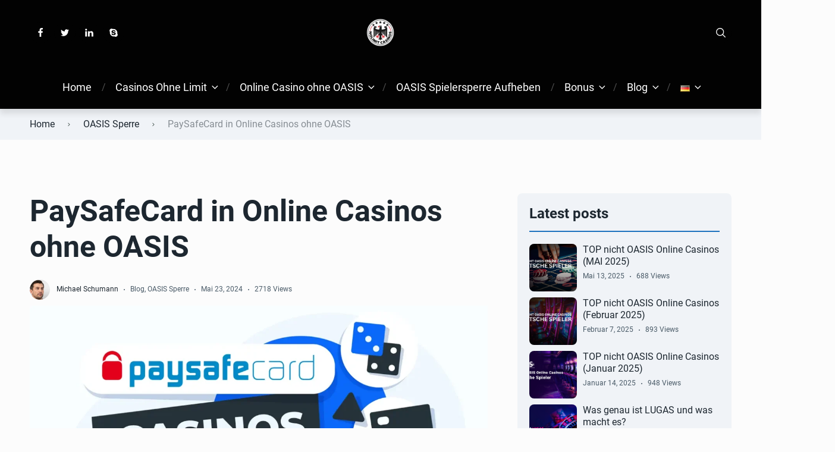

--- FILE ---
content_type: text/html; charset=UTF-8
request_url: https://nolimit-casinos.de/paysafecard-in-online-casinos-ohne-oasis/
body_size: 33723
content:

<!doctype html>
<html class="no-js" lang="de-DE">

<head><meta charset="UTF-8"><script>if(navigator.userAgent.match(/MSIE|Internet Explorer/i)||navigator.userAgent.match(/Trident\/7\..*?rv:11/i)){var href=document.location.href;if(!href.match(/[?&]nowprocket/)){if(href.indexOf("?")==-1){if(href.indexOf("#")==-1){document.location.href=href+"?nowprocket=1"}else{document.location.href=href.replace("#","?nowprocket=1#")}}else{if(href.indexOf("#")==-1){document.location.href=href+"&nowprocket=1"}else{document.location.href=href.replace("#","&nowprocket=1#")}}}}</script><script>(()=>{class RocketLazyLoadScripts{constructor(){this.v="2.0.4",this.userEvents=["keydown","keyup","mousedown","mouseup","mousemove","mouseover","mouseout","touchmove","touchstart","touchend","touchcancel","wheel","click","dblclick","input"],this.attributeEvents=["onblur","onclick","oncontextmenu","ondblclick","onfocus","onmousedown","onmouseenter","onmouseleave","onmousemove","onmouseout","onmouseover","onmouseup","onmousewheel","onscroll","onsubmit"]}async t(){this.i(),this.o(),/iP(ad|hone)/.test(navigator.userAgent)&&this.h(),this.u(),this.l(this),this.m(),this.k(this),this.p(this),this._(),await Promise.all([this.R(),this.L()]),this.lastBreath=Date.now(),this.S(this),this.P(),this.D(),this.O(),this.M(),await this.C(this.delayedScripts.normal),await this.C(this.delayedScripts.defer),await this.C(this.delayedScripts.async),await this.T(),await this.F(),await this.j(),await this.A(),window.dispatchEvent(new Event("rocket-allScriptsLoaded")),this.everythingLoaded=!0,this.lastTouchEnd&&await new Promise(t=>setTimeout(t,500-Date.now()+this.lastTouchEnd)),this.I(),this.H(),this.U(),this.W()}i(){this.CSPIssue=sessionStorage.getItem("rocketCSPIssue"),document.addEventListener("securitypolicyviolation",t=>{this.CSPIssue||"script-src-elem"!==t.violatedDirective||"data"!==t.blockedURI||(this.CSPIssue=!0,sessionStorage.setItem("rocketCSPIssue",!0))},{isRocket:!0})}o(){window.addEventListener("pageshow",t=>{this.persisted=t.persisted,this.realWindowLoadedFired=!0},{isRocket:!0}),window.addEventListener("pagehide",()=>{this.onFirstUserAction=null},{isRocket:!0})}h(){let t;function e(e){t=e}window.addEventListener("touchstart",e,{isRocket:!0}),window.addEventListener("touchend",function i(o){o.changedTouches[0]&&t.changedTouches[0]&&Math.abs(o.changedTouches[0].pageX-t.changedTouches[0].pageX)<10&&Math.abs(o.changedTouches[0].pageY-t.changedTouches[0].pageY)<10&&o.timeStamp-t.timeStamp<200&&(window.removeEventListener("touchstart",e,{isRocket:!0}),window.removeEventListener("touchend",i,{isRocket:!0}),"INPUT"===o.target.tagName&&"text"===o.target.type||(o.target.dispatchEvent(new TouchEvent("touchend",{target:o.target,bubbles:!0})),o.target.dispatchEvent(new MouseEvent("mouseover",{target:o.target,bubbles:!0})),o.target.dispatchEvent(new PointerEvent("click",{target:o.target,bubbles:!0,cancelable:!0,detail:1,clientX:o.changedTouches[0].clientX,clientY:o.changedTouches[0].clientY})),event.preventDefault()))},{isRocket:!0})}q(t){this.userActionTriggered||("mousemove"!==t.type||this.firstMousemoveIgnored?"keyup"===t.type||"mouseover"===t.type||"mouseout"===t.type||(this.userActionTriggered=!0,this.onFirstUserAction&&this.onFirstUserAction()):this.firstMousemoveIgnored=!0),"click"===t.type&&t.preventDefault(),t.stopPropagation(),t.stopImmediatePropagation(),"touchstart"===this.lastEvent&&"touchend"===t.type&&(this.lastTouchEnd=Date.now()),"click"===t.type&&(this.lastTouchEnd=0),this.lastEvent=t.type,t.composedPath&&t.composedPath()[0].getRootNode()instanceof ShadowRoot&&(t.rocketTarget=t.composedPath()[0]),this.savedUserEvents.push(t)}u(){this.savedUserEvents=[],this.userEventHandler=this.q.bind(this),this.userEvents.forEach(t=>window.addEventListener(t,this.userEventHandler,{passive:!1,isRocket:!0})),document.addEventListener("visibilitychange",this.userEventHandler,{isRocket:!0})}U(){this.userEvents.forEach(t=>window.removeEventListener(t,this.userEventHandler,{passive:!1,isRocket:!0})),document.removeEventListener("visibilitychange",this.userEventHandler,{isRocket:!0}),this.savedUserEvents.forEach(t=>{(t.rocketTarget||t.target).dispatchEvent(new window[t.constructor.name](t.type,t))})}m(){const t="return false",e=Array.from(this.attributeEvents,t=>"data-rocket-"+t),i="["+this.attributeEvents.join("],[")+"]",o="[data-rocket-"+this.attributeEvents.join("],[data-rocket-")+"]",s=(e,i,o)=>{o&&o!==t&&(e.setAttribute("data-rocket-"+i,o),e["rocket"+i]=new Function("event",o),e.setAttribute(i,t))};new MutationObserver(t=>{for(const n of t)"attributes"===n.type&&(n.attributeName.startsWith("data-rocket-")||this.everythingLoaded?n.attributeName.startsWith("data-rocket-")&&this.everythingLoaded&&this.N(n.target,n.attributeName.substring(12)):s(n.target,n.attributeName,n.target.getAttribute(n.attributeName))),"childList"===n.type&&n.addedNodes.forEach(t=>{if(t.nodeType===Node.ELEMENT_NODE)if(this.everythingLoaded)for(const i of[t,...t.querySelectorAll(o)])for(const t of i.getAttributeNames())e.includes(t)&&this.N(i,t.substring(12));else for(const e of[t,...t.querySelectorAll(i)])for(const t of e.getAttributeNames())this.attributeEvents.includes(t)&&s(e,t,e.getAttribute(t))})}).observe(document,{subtree:!0,childList:!0,attributeFilter:[...this.attributeEvents,...e]})}I(){this.attributeEvents.forEach(t=>{document.querySelectorAll("[data-rocket-"+t+"]").forEach(e=>{this.N(e,t)})})}N(t,e){const i=t.getAttribute("data-rocket-"+e);i&&(t.setAttribute(e,i),t.removeAttribute("data-rocket-"+e))}k(t){Object.defineProperty(HTMLElement.prototype,"onclick",{get(){return this.rocketonclick||null},set(e){this.rocketonclick=e,this.setAttribute(t.everythingLoaded?"onclick":"data-rocket-onclick","this.rocketonclick(event)")}})}S(t){function e(e,i){let o=e[i];e[i]=null,Object.defineProperty(e,i,{get:()=>o,set(s){t.everythingLoaded?o=s:e["rocket"+i]=o=s}})}e(document,"onreadystatechange"),e(window,"onload"),e(window,"onpageshow");try{Object.defineProperty(document,"readyState",{get:()=>t.rocketReadyState,set(e){t.rocketReadyState=e},configurable:!0}),document.readyState="loading"}catch(t){console.log("WPRocket DJE readyState conflict, bypassing")}}l(t){this.originalAddEventListener=EventTarget.prototype.addEventListener,this.originalRemoveEventListener=EventTarget.prototype.removeEventListener,this.savedEventListeners=[],EventTarget.prototype.addEventListener=function(e,i,o){o&&o.isRocket||!t.B(e,this)&&!t.userEvents.includes(e)||t.B(e,this)&&!t.userActionTriggered||e.startsWith("rocket-")||t.everythingLoaded?t.originalAddEventListener.call(this,e,i,o):(t.savedEventListeners.push({target:this,remove:!1,type:e,func:i,options:o}),"mouseenter"!==e&&"mouseleave"!==e||t.originalAddEventListener.call(this,e,t.savedUserEvents.push,o))},EventTarget.prototype.removeEventListener=function(e,i,o){o&&o.isRocket||!t.B(e,this)&&!t.userEvents.includes(e)||t.B(e,this)&&!t.userActionTriggered||e.startsWith("rocket-")||t.everythingLoaded?t.originalRemoveEventListener.call(this,e,i,o):t.savedEventListeners.push({target:this,remove:!0,type:e,func:i,options:o})}}J(t,e){this.savedEventListeners=this.savedEventListeners.filter(i=>{let o=i.type,s=i.target||window;return e!==o||t!==s||(this.B(o,s)&&(i.type="rocket-"+o),this.$(i),!1)})}H(){EventTarget.prototype.addEventListener=this.originalAddEventListener,EventTarget.prototype.removeEventListener=this.originalRemoveEventListener,this.savedEventListeners.forEach(t=>this.$(t))}$(t){t.remove?this.originalRemoveEventListener.call(t.target,t.type,t.func,t.options):this.originalAddEventListener.call(t.target,t.type,t.func,t.options)}p(t){let e;function i(e){return t.everythingLoaded?e:e.split(" ").map(t=>"load"===t||t.startsWith("load.")?"rocket-jquery-load":t).join(" ")}function o(o){function s(e){const s=o.fn[e];o.fn[e]=o.fn.init.prototype[e]=function(){return this[0]===window&&t.userActionTriggered&&("string"==typeof arguments[0]||arguments[0]instanceof String?arguments[0]=i(arguments[0]):"object"==typeof arguments[0]&&Object.keys(arguments[0]).forEach(t=>{const e=arguments[0][t];delete arguments[0][t],arguments[0][i(t)]=e})),s.apply(this,arguments),this}}if(o&&o.fn&&!t.allJQueries.includes(o)){const e={DOMContentLoaded:[],"rocket-DOMContentLoaded":[]};for(const t in e)document.addEventListener(t,()=>{e[t].forEach(t=>t())},{isRocket:!0});o.fn.ready=o.fn.init.prototype.ready=function(i){function s(){parseInt(o.fn.jquery)>2?setTimeout(()=>i.bind(document)(o)):i.bind(document)(o)}return"function"==typeof i&&(t.realDomReadyFired?!t.userActionTriggered||t.fauxDomReadyFired?s():e["rocket-DOMContentLoaded"].push(s):e.DOMContentLoaded.push(s)),o([])},s("on"),s("one"),s("off"),t.allJQueries.push(o)}e=o}t.allJQueries=[],o(window.jQuery),Object.defineProperty(window,"jQuery",{get:()=>e,set(t){o(t)}})}P(){const t=new Map;document.write=document.writeln=function(e){const i=document.currentScript,o=document.createRange(),s=i.parentElement;let n=t.get(i);void 0===n&&(n=i.nextSibling,t.set(i,n));const c=document.createDocumentFragment();o.setStart(c,0),c.appendChild(o.createContextualFragment(e)),s.insertBefore(c,n)}}async R(){return new Promise(t=>{this.userActionTriggered?t():this.onFirstUserAction=t})}async L(){return new Promise(t=>{document.addEventListener("DOMContentLoaded",()=>{this.realDomReadyFired=!0,t()},{isRocket:!0})})}async j(){return this.realWindowLoadedFired?Promise.resolve():new Promise(t=>{window.addEventListener("load",t,{isRocket:!0})})}M(){this.pendingScripts=[];this.scriptsMutationObserver=new MutationObserver(t=>{for(const e of t)e.addedNodes.forEach(t=>{"SCRIPT"!==t.tagName||t.noModule||t.isWPRocket||this.pendingScripts.push({script:t,promise:new Promise(e=>{const i=()=>{const i=this.pendingScripts.findIndex(e=>e.script===t);i>=0&&this.pendingScripts.splice(i,1),e()};t.addEventListener("load",i,{isRocket:!0}),t.addEventListener("error",i,{isRocket:!0}),setTimeout(i,1e3)})})})}),this.scriptsMutationObserver.observe(document,{childList:!0,subtree:!0})}async F(){await this.X(),this.pendingScripts.length?(await this.pendingScripts[0].promise,await this.F()):this.scriptsMutationObserver.disconnect()}D(){this.delayedScripts={normal:[],async:[],defer:[]},document.querySelectorAll("script[type$=rocketlazyloadscript]").forEach(t=>{t.hasAttribute("data-rocket-src")?t.hasAttribute("async")&&!1!==t.async?this.delayedScripts.async.push(t):t.hasAttribute("defer")&&!1!==t.defer||"module"===t.getAttribute("data-rocket-type")?this.delayedScripts.defer.push(t):this.delayedScripts.normal.push(t):this.delayedScripts.normal.push(t)})}async _(){await this.L();let t=[];document.querySelectorAll("script[type$=rocketlazyloadscript][data-rocket-src]").forEach(e=>{let i=e.getAttribute("data-rocket-src");if(i&&!i.startsWith("data:")){i.startsWith("//")&&(i=location.protocol+i);try{const o=new URL(i).origin;o!==location.origin&&t.push({src:o,crossOrigin:e.crossOrigin||"module"===e.getAttribute("data-rocket-type")})}catch(t){}}}),t=[...new Map(t.map(t=>[JSON.stringify(t),t])).values()],this.Y(t,"preconnect")}async G(t){if(await this.K(),!0!==t.noModule||!("noModule"in HTMLScriptElement.prototype))return new Promise(e=>{let i;function o(){(i||t).setAttribute("data-rocket-status","executed"),e()}try{if(navigator.userAgent.includes("Firefox/")||""===navigator.vendor||this.CSPIssue)i=document.createElement("script"),[...t.attributes].forEach(t=>{let e=t.nodeName;"type"!==e&&("data-rocket-type"===e&&(e="type"),"data-rocket-src"===e&&(e="src"),i.setAttribute(e,t.nodeValue))}),t.text&&(i.text=t.text),t.nonce&&(i.nonce=t.nonce),i.hasAttribute("src")?(i.addEventListener("load",o,{isRocket:!0}),i.addEventListener("error",()=>{i.setAttribute("data-rocket-status","failed-network"),e()},{isRocket:!0}),setTimeout(()=>{i.isConnected||e()},1)):(i.text=t.text,o()),i.isWPRocket=!0,t.parentNode.replaceChild(i,t);else{const i=t.getAttribute("data-rocket-type"),s=t.getAttribute("data-rocket-src");i?(t.type=i,t.removeAttribute("data-rocket-type")):t.removeAttribute("type"),t.addEventListener("load",o,{isRocket:!0}),t.addEventListener("error",i=>{this.CSPIssue&&i.target.src.startsWith("data:")?(console.log("WPRocket: CSP fallback activated"),t.removeAttribute("src"),this.G(t).then(e)):(t.setAttribute("data-rocket-status","failed-network"),e())},{isRocket:!0}),s?(t.fetchPriority="high",t.removeAttribute("data-rocket-src"),t.src=s):t.src="data:text/javascript;base64,"+window.btoa(unescape(encodeURIComponent(t.text)))}}catch(i){t.setAttribute("data-rocket-status","failed-transform"),e()}});t.setAttribute("data-rocket-status","skipped")}async C(t){const e=t.shift();return e?(e.isConnected&&await this.G(e),this.C(t)):Promise.resolve()}O(){this.Y([...this.delayedScripts.normal,...this.delayedScripts.defer,...this.delayedScripts.async],"preload")}Y(t,e){this.trash=this.trash||[];let i=!0;var o=document.createDocumentFragment();t.forEach(t=>{const s=t.getAttribute&&t.getAttribute("data-rocket-src")||t.src;if(s&&!s.startsWith("data:")){const n=document.createElement("link");n.href=s,n.rel=e,"preconnect"!==e&&(n.as="script",n.fetchPriority=i?"high":"low"),t.getAttribute&&"module"===t.getAttribute("data-rocket-type")&&(n.crossOrigin=!0),t.crossOrigin&&(n.crossOrigin=t.crossOrigin),t.integrity&&(n.integrity=t.integrity),t.nonce&&(n.nonce=t.nonce),o.appendChild(n),this.trash.push(n),i=!1}}),document.head.appendChild(o)}W(){this.trash.forEach(t=>t.remove())}async T(){try{document.readyState="interactive"}catch(t){}this.fauxDomReadyFired=!0;try{await this.K(),this.J(document,"readystatechange"),document.dispatchEvent(new Event("rocket-readystatechange")),await this.K(),document.rocketonreadystatechange&&document.rocketonreadystatechange(),await this.K(),this.J(document,"DOMContentLoaded"),document.dispatchEvent(new Event("rocket-DOMContentLoaded")),await this.K(),this.J(window,"DOMContentLoaded"),window.dispatchEvent(new Event("rocket-DOMContentLoaded"))}catch(t){console.error(t)}}async A(){try{document.readyState="complete"}catch(t){}try{await this.K(),this.J(document,"readystatechange"),document.dispatchEvent(new Event("rocket-readystatechange")),await this.K(),document.rocketonreadystatechange&&document.rocketonreadystatechange(),await this.K(),this.J(window,"load"),window.dispatchEvent(new Event("rocket-load")),await this.K(),window.rocketonload&&window.rocketonload(),await this.K(),this.allJQueries.forEach(t=>t(window).trigger("rocket-jquery-load")),await this.K(),this.J(window,"pageshow");const t=new Event("rocket-pageshow");t.persisted=this.persisted,window.dispatchEvent(t),await this.K(),window.rocketonpageshow&&window.rocketonpageshow({persisted:this.persisted})}catch(t){console.error(t)}}async K(){Date.now()-this.lastBreath>45&&(await this.X(),this.lastBreath=Date.now())}async X(){return document.hidden?new Promise(t=>setTimeout(t)):new Promise(t=>requestAnimationFrame(t))}B(t,e){return e===document&&"readystatechange"===t||(e===document&&"DOMContentLoaded"===t||(e===window&&"DOMContentLoaded"===t||(e===window&&"load"===t||e===window&&"pageshow"===t)))}static run(){(new RocketLazyLoadScripts).t()}}RocketLazyLoadScripts.run()})();</script>
	
	<meta name="viewport" content="width=device-width, initial-scale=1">
	<meta name='robots' content='index, follow, max-image-preview:large, max-snippet:-1, max-video-preview:-1' />
<link rel="alternate" href="https://nolimit-casinos.de/paysafecard-in-online-casinos-ohne-oasis/" hreflang="de" />
<link rel="alternate" href="https://nolimit-casinos.de/en/paysafecard-in-online-casinos-without-oasis/" hreflang="en" />

<link rel="preconnect" href="https://fonts.gstatic.com" crossorigin>

	<!-- This site is optimized with the Yoast SEO plugin v26.7 - https://yoast.com/wordpress/plugins/seo/ -->
	<title>PaySafeCard in Online Casinos ohne OASIS - No Limit Casinos</title>
<style id="wpr-usedcss">img.emoji{display:inline!important;border:none!important;box-shadow:none!important;height:1em!important;width:1em!important;margin:0 .07em!important;vertical-align:-.1em!important;background:0 0!important;padding:0!important}:where(.wp-block-button__link){border-radius:9999px;box-shadow:none;padding:calc(.667em + 2px) calc(1.333em + 2px);text-decoration:none}:where(.wp-block-calendar table:not(.has-background) th){background:#ddd}.wp-block-columns{align-items:normal!important;box-sizing:border-box;display:flex;flex-wrap:wrap!important}@media (min-width:782px){.wp-block-columns{flex-wrap:nowrap!important}}@media (max-width:781px){.wp-block-columns:not(.is-not-stacked-on-mobile)>.wp-block-column{flex-basis:100%!important}}@media (min-width:782px){.wp-block-columns:not(.is-not-stacked-on-mobile)>.wp-block-column{flex-basis:0;flex-grow:1}}:where(.wp-block-columns){margin-bottom:1.75em}:where(.wp-block-columns.has-background){padding:1.25em 2.375em}.wp-block-column{flex-grow:1;min-width:0;overflow-wrap:break-word;word-break:break-word}:where(.wp-block-post-comments input[type=submit]){border:none}:where(.wp-block-cover-image:not(.has-text-color)),:where(.wp-block-cover:not(.has-text-color)){color:#fff}:where(.wp-block-cover-image.is-light:not(.has-text-color)),:where(.wp-block-cover.is-light:not(.has-text-color)){color:#000}:where(.wp-block-file){margin-bottom:1.5em}:where(.wp-block-file__button){border-radius:2em;display:inline-block;padding:.5em 1em}:where(.wp-block-file__button):is(a):active,:where(.wp-block-file__button):is(a):focus,:where(.wp-block-file__button):is(a):hover,:where(.wp-block-file__button):is(a):visited{box-shadow:none;color:#fff;opacity:.85;text-decoration:none}:where(.wp-block-latest-comments:not([style*=line-height] .wp-block-latest-comments__comment)){line-height:1.1}:where(.wp-block-latest-comments:not([style*=line-height] .wp-block-latest-comments__comment-excerpt p)){line-height:1.8}ul{box-sizing:border-box}:where(.wp-block-navigation.has-background .wp-block-navigation-item a:not(.wp-element-button)),:where(.wp-block-navigation.has-background .wp-block-navigation-submenu a:not(.wp-element-button)){padding:.5em 1em}:where(.wp-block-navigation .wp-block-navigation__submenu-container .wp-block-navigation-item a:not(.wp-element-button)),:where(.wp-block-navigation .wp-block-navigation__submenu-container .wp-block-navigation-submenu a:not(.wp-element-button)),:where(.wp-block-navigation .wp-block-navigation__submenu-container .wp-block-navigation-submenu button.wp-block-navigation-item__content),:where(.wp-block-navigation .wp-block-navigation__submenu-container .wp-block-pages-list__item button.wp-block-navigation-item__content){padding:.5em 1em}:where(p.has-text-color:not(.has-link-color)) a{color:inherit}:where(.wp-block-post-excerpt){margin-bottom:var(--wp--style--block-gap);margin-top:var(--wp--style--block-gap)}:where(.wp-block-preformatted.has-background){padding:1.25em 2.375em}:where(.wp-block-pullquote){margin:0 0 1em}:where(.wp-block-search__button){border:1px solid #ccc;padding:6px 10px}:where(.wp-block-search__button-inside .wp-block-search__inside-wrapper){border:1px solid #949494;box-sizing:border-box;padding:4px}:where(.wp-block-search__button-inside .wp-block-search__inside-wrapper) .wp-block-search__input{border:none;border-radius:0;padding:0 4px}:where(.wp-block-search__button-inside .wp-block-search__inside-wrapper) .wp-block-search__input:focus{outline:0}:where(.wp-block-search__button-inside .wp-block-search__inside-wrapper) :where(.wp-block-search__button){padding:4px 8px}.wp-block-separator{border:none;border-top:2px solid}:where(.wp-block-term-description){margin-bottom:var(--wp--style--block-gap);margin-top:var(--wp--style--block-gap)}:where(pre.wp-block-verse){font-family:inherit}:root{--wp--preset--font-size--normal:16px;--wp--preset--font-size--huge:42px}.has-text-align-center{text-align:center}html :where(.has-border-color){border-style:solid}html :where([style*=border-top-color]){border-top-style:solid}html :where([style*=border-right-color]){border-right-style:solid}html :where([style*=border-bottom-color]){border-bottom-style:solid}html :where([style*=border-left-color]){border-left-style:solid}html :where([style*=border-width]){border-style:solid}html :where([style*=border-top-width]){border-top-style:solid}html :where([style*=border-right-width]){border-right-style:solid}html :where([style*=border-bottom-width]){border-bottom-style:solid}html :where([style*=border-left-width]){border-left-style:solid}html :where(img[class*=wp-image-]){height:auto;max-width:100%}:where(figure){margin:0 0 1em}html :where(.is-position-sticky){--wp-admin--admin-bar--position-offset:var(--wp-admin--admin-bar--height,0px)}@media screen and (max-width:600px){html :where(.is-position-sticky){--wp-admin--admin-bar--position-offset:0px}}:where(.wp-block-group.has-background){padding:1.25em 2.375em}.wp-block-separator{border:none;border-bottom:2px solid;margin-left:auto;margin-right:auto}.wp-block-separator.has-alpha-channel-opacity{opacity:1}.wp-block-separator:not(.is-style-wide):not(.is-style-dots){width:100px}body{--wp--preset--color--black:#000000;--wp--preset--color--cyan-bluish-gray:#abb8c3;--wp--preset--color--white:#ffffff;--wp--preset--color--pale-pink:#f78da7;--wp--preset--color--vivid-red:#cf2e2e;--wp--preset--color--luminous-vivid-orange:#ff6900;--wp--preset--color--luminous-vivid-amber:#fcb900;--wp--preset--color--light-green-cyan:#7bdcb5;--wp--preset--color--vivid-green-cyan:#00d084;--wp--preset--color--pale-cyan-blue:#8ed1fc;--wp--preset--color--vivid-cyan-blue:#0693e3;--wp--preset--color--vivid-purple:#9b51e0;--wp--preset--color--poka-main-color:#44be4c;--wp--preset--color--poka-secondary-color:#ffc106;--wp--preset--color--poka-text-color:#1d2730;--wp--preset--color--poka-text-color-alt:#4a5b68;--wp--preset--color--poka-boxes-background-color:#f0f3f7;--wp--preset--color--poka-boxes-background-color-alt:#e8ecf2;--wp--preset--gradient--vivid-cyan-blue-to-vivid-purple:linear-gradient(135deg,rgba(6, 147, 227, 1) 0%,rgb(155, 81, 224) 100%);--wp--preset--gradient--light-green-cyan-to-vivid-green-cyan:linear-gradient(135deg,rgb(122, 220, 180) 0%,rgb(0, 208, 130) 100%);--wp--preset--gradient--luminous-vivid-amber-to-luminous-vivid-orange:linear-gradient(135deg,rgba(252, 185, 0, 1) 0%,rgba(255, 105, 0, 1) 100%);--wp--preset--gradient--luminous-vivid-orange-to-vivid-red:linear-gradient(135deg,rgba(255, 105, 0, 1) 0%,rgb(207, 46, 46) 100%);--wp--preset--gradient--very-light-gray-to-cyan-bluish-gray:linear-gradient(135deg,rgb(238, 238, 238) 0%,rgb(169, 184, 195) 100%);--wp--preset--gradient--cool-to-warm-spectrum:linear-gradient(135deg,rgb(74, 234, 220) 0%,rgb(151, 120, 209) 20%,rgb(207, 42, 186) 40%,rgb(238, 44, 130) 60%,rgb(251, 105, 98) 80%,rgb(254, 248, 76) 100%);--wp--preset--gradient--blush-light-purple:linear-gradient(135deg,rgb(255, 206, 236) 0%,rgb(152, 150, 240) 100%);--wp--preset--gradient--blush-bordeaux:linear-gradient(135deg,rgb(254, 205, 165) 0%,rgb(254, 45, 45) 50%,rgb(107, 0, 62) 100%);--wp--preset--gradient--luminous-dusk:linear-gradient(135deg,rgb(255, 203, 112) 0%,rgb(199, 81, 192) 50%,rgb(65, 88, 208) 100%);--wp--preset--gradient--pale-ocean:linear-gradient(135deg,rgb(255, 245, 203) 0%,rgb(182, 227, 212) 50%,rgb(51, 167, 181) 100%);--wp--preset--gradient--electric-grass:linear-gradient(135deg,rgb(202, 248, 128) 0%,rgb(113, 206, 126) 100%);--wp--preset--gradient--midnight:linear-gradient(135deg,rgb(2, 3, 129) 0%,rgb(40, 116, 252) 100%);--wp--preset--font-size--small:0.8rem;--wp--preset--font-size--medium:1.25rem;--wp--preset--font-size--large:2.25rem;--wp--preset--font-size--x-large:42px;--wp--preset--font-size--normal:1rem;--wp--preset--font-size--huge:2.625rem;--wp--preset--spacing--20:0.44rem;--wp--preset--spacing--30:0.67rem;--wp--preset--spacing--40:1rem;--wp--preset--spacing--50:1.5rem;--wp--preset--spacing--60:2.25rem;--wp--preset--spacing--70:3.38rem;--wp--preset--spacing--80:5.06rem;--wp--preset--shadow--natural:6px 6px 9px rgba(0, 0, 0, .2);--wp--preset--shadow--deep:12px 12px 50px rgba(0, 0, 0, .4);--wp--preset--shadow--sharp:6px 6px 0px rgba(0, 0, 0, .2);--wp--preset--shadow--outlined:6px 6px 0px -3px rgba(255, 255, 255, 1),6px 6px rgba(0, 0, 0, 1);--wp--preset--shadow--crisp:6px 6px 0px rgba(0, 0, 0, 1)}body{margin:0;--wp--style--global--content-size:var(--container-width-wp);--wp--style--global--wide-size:var(--container-width-wp)}:where(.wp-site-blocks)>*{margin-block-start:24px;margin-block-end:0}:where(.wp-site-blocks)>:first-child:first-child{margin-block-start:0}:where(.wp-site-blocks)>:last-child:last-child{margin-block-end:0}body{--wp--style--block-gap:24px}:where(body .is-layout-flow)>:first-child:first-child{margin-block-start:0}:where(body .is-layout-flow)>:last-child:last-child{margin-block-end:0}:where(body .is-layout-flow)>*{margin-block-start:24px;margin-block-end:0}:where(body .is-layout-constrained)>:first-child:first-child{margin-block-start:0}:where(body .is-layout-constrained)>:last-child:last-child{margin-block-end:0}:where(body .is-layout-constrained)>*{margin-block-start:24px;margin-block-end:0}:where(body .is-layout-flex){gap:24px}:where(body .is-layout-grid){gap:24px}body .is-layout-flex{display:flex}body .is-layout-flex{flex-wrap:wrap;align-items:center}body .is-layout-flex>*{margin:0}body{font-family:var(--main-font-family);font-size:var(--main-font-size);padding-top:0;padding-right:0;padding-bottom:0;padding-left:0}a:where(:not(.wp-element-button)){text-decoration:underline}h1{font-family:var(--headings-font-family);font-size:var(--h1-font-size);font-weight:var(--headings-font-weight);line-height:var(--headings-line-height);margin-bottom:var(--h1-margin)}h2{font-family:var(--headings-font-family);font-size:var(--h2-font-size);font-weight:var(--headings-font-weight);line-height:var(--headings-line-height);margin-bottom:var(--h1-margin)}h3{font-family:var(--headings-font-family);font-size:var(--h3-font-size);font-weight:var(--headings-font-weight);line-height:var(--headings-line-height);margin-bottom:var(--h3-margin)}h4{color:var(--boxes-text-color);font-family:var(--headings-font-family);font-size:var(--h4-font-size);font-weight:var(--headings-font-weight);line-height:var(--headings-line-height);margin-bottom:var(--h3-margin)}.has-medium-font-size{font-size:var(--wp--preset--font-size--medium)!important}html{line-height:1.15;-webkit-text-size-adjust:100%}body{margin:0}main{display:block}h1{font-size:2em;margin:.67em 0}hr{box-sizing:content-box;height:0;overflow:visible}a{background-color:transparent}strong{font-weight:bolder}code{font-family:monospace,monospace;font-size:1em}img{border-style:none}button,input,optgroup,select,textarea{font-family:inherit;font-size:100%;line-height:1.15;margin:0}button,input{overflow:visible}button,select{text-transform:none}[type=button],[type=submit],button{-webkit-appearance:button}[type=button]::-moz-focus-inner,[type=submit]::-moz-focus-inner,button::-moz-focus-inner{border-style:none;padding:0}[type=button]:-moz-focusring,[type=submit]:-moz-focusring,button:-moz-focusring{outline:ButtonText dotted 1px}fieldset{padding:.35em .75em .625em}legend{box-sizing:border-box;color:inherit;display:table;max-width:100%;padding:0;white-space:normal}progress{vertical-align:baseline}textarea{overflow:auto}[type=checkbox],[type=radio]{box-sizing:border-box;padding:0}[type=number]::-webkit-inner-spin-button,[type=number]::-webkit-outer-spin-button{height:auto}[type=search]{-webkit-appearance:textfield;outline-offset:-2px}[type=search]::-webkit-search-decoration{-webkit-appearance:none}::-webkit-file-upload-button{-webkit-appearance:button;font:inherit}template{display:none}[hidden]{display:none}:root{--mm-ocd-width:80%;--mm-ocd-min-width:200px;--mm-ocd-max-width:440px}body.mm-ocd-opened{overflow-y:hidden;-ms-scroll-chaining:none;overscroll-behavior:none}.mm-ocd{position:fixed;top:0;right:0;bottom:100%;left:0;z-index:9999;overflow:hidden;-ms-scroll-chaining:none;overscroll-behavior:contain;background:rgba(0,0,0,0);-webkit-transition-property:bottom,background-color;-o-transition-property:bottom,background-color;transition-property:bottom,background-color;-webkit-transition-duration:0s,.3s;-o-transition-duration:0s,.3s;transition-duration:0s,.3s;-webkit-transition-timing-function:ease;-o-transition-timing-function:ease;transition-timing-function:ease;-webkit-transition-delay:0.45s,0.15s;-o-transition-delay:0.45s,0.15s;transition-delay:0.45s,0.15s}.mm-ocd--open{bottom:0;background:rgba(0,0,0,.25);-webkit-transition-delay:0s;-o-transition-delay:0s;transition-delay:0s}.mm-ocd__content{position:absolute;top:0;bottom:0;z-index:2;width:80%;width:var(--mm-ocd-width);min-width:200px;min-width:var(--mm-ocd-min-width);max-width:440px;max-width:var(--mm-ocd-max-width);background:#fff;-webkit-transition-property:-webkit-transform;transition-property:-webkit-transform;-o-transition-property:transform;transition-property:transform;transition-property:transform,-webkit-transform;-webkit-transition-duration:.3s;-o-transition-duration:.3s;transition-duration:.3s;-webkit-transition-timing-function:ease;-o-transition-timing-function:ease;transition-timing-function:ease}.mm-ocd--left .mm-ocd__content{left:0;-webkit-transform:translate3d(-100%,0,0);transform:translate3d(-100%,0,0)}.mm-ocd--open .mm-ocd__content{-webkit-transform:translate3d(0,0,0);transform:translate3d(0,0,0)}.mm-ocd__backdrop{position:absolute;top:0;bottom:0;z-index:3;width:calc(100% - 80%);width:calc(100% - var(--mm-ocd-width));min-width:calc(100% - 440px);min-width:calc(100% - var(--mm-ocd-max-width));max-width:calc(100% - 200px);max-width:calc(100% - var(--mm-ocd-min-width));background:rgba(3,2,1,0)}.mm-ocd--left .mm-ocd__backdrop{right:0}.mm-spn,.mm-spn a,.mm-spn li,.mm-spn span,.mm-spn ul{display:block;padding:0;margin:0;-webkit-box-sizing:border-box;box-sizing:border-box}:root{--mm-spn-item-height:50px;--mm-spn-item-indent:20px;--mm-spn-line-height:24px}.mm-spn{width:100%;height:100%;-webkit-tap-highlight-color:transparent;-webkit-overflow-scrolling:touch;overflow:hidden;-webkit-clip-path:inset(0 0 0 0);clip-path:inset(0 0 0 0);-webkit-transform:translateX(0);-ms-transform:translateX(0);transform:translateX(0)}.mm-spn ul{-webkit-overflow-scrolling:touch;position:fixed;top:0;left:100%;bottom:0;z-index:2;width:130%;padding-right:30%;line-height:24px;line-height:var(--mm-spn-line-height);overflow:visible;overflow-y:auto;background:inherit;-webkit-transition:left .3s;-o-transition:left .3s;transition:left .3s ease 0s;cursor:default}.mm-spn ul:after{content:"";display:block;height:50px;height:var(--mm-spn-item-height)}.mm-spn>ul{left:0}.mm-spn ul.mm-spn--open{left:0}.mm-spn li{position:relative;background:inherit;cursor:pointer}.mm-spn li:before{content:"";display:block;position:absolute;top:25px;top:calc(var(--mm-spn-item-height)/ 2);right:25px;right:calc(var(--mm-spn-item-height)/ 2);z-index:0;width:10px;height:10px;border-top:2px solid;border-right:2px solid;-webkit-transform:rotate(45deg) translate(0,-50%);-ms-transform:rotate(45deg) translate(0,-50%);transform:rotate(45deg) translate(0,-50%);opacity:.4}.mm-spn li:after{content:"";display:block;margin-left:20px;margin-left:var(--mm-spn-item-indent);border-top:1px solid;opacity:.15}.mm-spn a,.mm-spn span{position:relative;z-index:1;padding:13px 20px;padding:calc((var(--mm-spn-item-height) - var(--mm-spn-line-height))/ 2) var(--mm-spn-item-indent)}.mm-spn a{background:inherit;color:inherit;text-decoration:none}.mm-spn a:not(:last-child){width:calc(100% - 50px);width:calc(100% - var(--mm-spn-item-height))}.mm-spn a:not(:last-child):after{content:"";display:block;position:absolute;top:0;right:0;bottom:0;border-right:1px solid;opacity:.15}.mm-spn span{background:0 0}.mm-spn.mm-spn--navbar{cursor:pointer}.mm-spn.mm-spn--navbar:before{content:"";display:block;position:absolute;top:25px;top:calc(var(--mm-spn-item-height)/ 2);left:20px;left:var(--mm-spn-item-indent);width:10px;height:10px;margin-top:2px;border-top:2px solid;border-left:2px solid;-webkit-transform:rotate(-45deg) translate(50%,-50%);-ms-transform:rotate(-45deg) translate(50%,-50%);transform:rotate(-45deg) translate(50%,-50%);opacity:.4}.mm-spn.mm-spn--navbar.mm-spn--main{cursor:default}.mm-spn.mm-spn--navbar.mm-spn--main:before{content:none;display:none}.mm-spn.mm-spn--navbar:after{content:attr(data-mm-spn-title);display:block;position:absolute;top:0;left:0;right:0;height:50px;height:var(--mm-spn-item-height);padding:0 40px;padding:0 calc(var(--mm-spn-item-indent) * 2);line-height:50px;line-height:var(--mm-spn-item-height);opacity:.4;text-align:center;overflow:hidden;white-space:nowrap;-o-text-overflow:ellipsis;text-overflow:ellipsis}.mm-spn.mm-spn--navbar.mm-spn--main:after{padding-left:20px;padding-left:var(--mm-spn-item-indent)}.mm-spn.mm-spn--navbar ul{top:51px;top:calc(var(--mm-spn-item-height) + 1px)}.mm-spn.mm-spn--navbar ul:before{content:"";display:block;position:fixed;top:inherit;z-index:2;width:100%;border-top:1px solid currentColor;opacity:.15}.mm-spn.mm-spn--light{color:#444;background:#f3f3f3}.tns-outer{padding:0!important}.tns-outer [hidden]{display:none!important}.tns-outer [aria-controls],.tns-outer [data-action]{cursor:pointer}.tns-slider{-webkit-transition:none;-moz-transition:none;transition:all 0s}.tns-slider>.tns-item{-webkit-box-sizing:border-box;-moz-box-sizing:border-box;box-sizing:border-box}.tns-no-calc{position:relative;left:0}.tns-autowidth{display:inline-block}.tns-lazy-img{-webkit-transition:opacity .6s;-moz-transition:opacity .6s;transition:opacity .6s;opacity:.6}.tns-lazy-img.tns-complete{opacity:1}.tns-ah{-webkit-transition:height;-moz-transition:height;transition:height 0s}.tns-ovh{overflow:hidden}.tns-visually-hidden{position:absolute;left:-10000em}.tns-transparent{opacity:0;visibility:hidden}.tns-fadeIn{opacity:1;z-index:0}.tns-fadeOut,.tns-normal{opacity:0;z-index:-1}.tns-vpfix{white-space:nowrap}.tns-vpfix>div,.tns-vpfix>li{display:inline-block}.tns-t-subp2{margin:0 auto;width:310px;position:relative;height:10px;overflow:hidden}.tns-t-ct{width:2333.3333333333%;width:-webkit-calc(100% * 70 / 3);width:-moz-calc(100% * 70 / 3);width:calc(100% * 70 / 3);position:absolute;right:0}.tns-t-ct:after{content:'';display:table;clear:both}.tns-t-ct>div{width:1.4285714286%;width:-webkit-calc(100% / 70);width:-moz-calc(100% / 70);width:calc(100% / 70);height:10px;float:left}:root{--main-font-family:inherit;--headings-font-family:inherit;--main-font-size:16px;--button-font-size:16px;--button-font-weight:400;--button-border-radius:20px;--main-font-color:#323335;--headings-font-family:"Roboto",sans-serif;--headings-line-height:1.2;--headings-font-weight:700;--h1-font-size:min(11vw, 3.125rem);--h2-font-size:min(8vw, 2.25rem);--h3-font-size:1.875rem;--h4-font-size:1.75rem;--h5-font-size:1.5rem;--h6-font-size:1.2rem;--h1-margin:1.563rem;--h3-margin:1.25rem;--header-background:#ffffff;--header-background-secondary:#f0f3f7;--header-text-color:#1d2730;--header-text-color-hover:#44be4c;--white:#fff;--black:#000;--body-background:#ffffff;--main-color:#44be4c;--secondary-color:#ffc106;--text-color:#1d2730;--boxes-background-color:#f0f3f7;--boxes-secondary-background-color:#e8ecf2;--boxes-text-color:#4a5b68;--rating-color:#ffc106;--footer-background:#ffffff;--text-color-alt:#4a5b68;--line-separator-color:#e8ecf2;--border-radius:8px;--text-color-alt-light:rgba(74, 91, 104, .1);--green-icon:#44be4c;--red-icon:#be444e;--primary-button-color:#44be4c;--primary-button-color-opacity:rgba(68, 190, 76, .05);--primary-button-text-color:#fff;--secondary-button-color:#ffc106;--secondary-button-text-color:#fff;--container-width:1210px;--container-width-wp:1180px;--container-pad:min(8vw, 15px)}.text-center{text-align:center}.row{display:-webkit-box;display:-ms-flexbox;display:flex;-ms-flex-wrap:wrap;flex-wrap:wrap}.row--hcenter{-webkit-box-pack:center;-ms-flex-pack:center;justify-content:center}.col-4{-webkit-box-flex:33.3333333333%;-ms-flex:33.3333333333%;flex:33.3333333333%;max-width:33.3333333333%}.col-6{-webkit-box-flex:50%;-ms-flex:50%;flex:50%;max-width:50%}.col-8{-webkit-box-flex:66.6666666667%;-ms-flex:66.6666666667%;flex:66.6666666667%;max-width:66.6666666667%}.gap-20{margin-left:-20px}.gap-20>*{padding-left:20px}.gap-20{margin-top:-20px}.gap-20>*{padding-top:20px}.gap-50{margin-left:-50px}.gap-50>*{padding-left:50px}.gap-50{margin-top:-50px}.gap-50>*{padding-top:50px}::-moz-selection{background:#b3d4fc;text-shadow:none}::selection{background:#b3d4fc;text-shadow:none}hr{display:block;height:1px;border:0;border-top:1px solid #ccc;margin:1em 0;padding:0}canvas,iframe,img,svg,video{vertical-align:middle}fieldset{border:0;margin:0;padding:0}textarea{resize:vertical}img,picture{max-width:100%;height:auto}button,input,select,textarea{font:inherit}a{text-decoration:none;color:inherit}.container{width:100%;max-width:var(--container-width);padding:0 var(--container-pad);margin:0 auto}*{margin:0;padding:0}*,:after,:before{-webkit-box-sizing:border-box;box-sizing:border-box}html{color:var(--main-font-color);font-family:var(--main-font-family);font-size:var(--main-font-size);font-weight:400;line-height:1.5}body{background-color:var(--body-background)}h1,h2,h3,h4{font-family:var(--headings-font-family)}@font-face{font-family:pokatheme;src:url("https://nolimit-casinos.de/wp-content/themes/pokatheme/assets/public/fonts/pokatheme.eot?v=1.2");src:url("https://nolimit-casinos.de/wp-content/themes/pokatheme/assets/public/fonts/pokatheme.eot?#iefix") format("embedded-opentype"),url("https://nolimit-casinos.de/wp-content/themes/pokatheme/assets/public/fonts/pokatheme.woff?v=1.2") format("woff"),url("https://nolimit-casinos.de/wp-content/themes/pokatheme/assets/public/fonts/pokatheme.ttf?v=1.2") format("truetype"),url("https://nolimit-casinos.de/wp-content/themes/pokatheme/assets/public/fonts/pokatheme.svg#pokatheme") format("svg");font-weight:400;font-style:normal;font-display:swap}[class*=" poka-"]:before,[class^=poka-]:before{font-family:pokatheme!important;font-style:normal!important;font-weight:400!important;font-variant:normal!important;text-transform:none!important;speak:none;line-height:1;-webkit-font-smoothing:antialiased;-moz-osx-font-smoothing:grayscale}.poka-facebook:before{content:"\61"}.poka-twitter:before{content:"\62"}.poka-linkedin:before{content:"\65"}.poka-skype:before{content:"\66"}.poka-search:before{content:"\67"}.poka-star-o:before{content:"\69"}.poka-star:before{content:"\6a"}.poka-close:before{content:"\74"}.poka-angle-right:before{content:"\76"}.poka-envelope:before{content:"\75"}.site-header{-webkit-box-shadow:0 8px 9px 0 rgba(0,0,0,.1);box-shadow:0 8px 9px 0 rgba(0,0,0,.1);z-index:100;position:relative;background-color:var(--header-background)}.header-top{position:relative;background-color:var(--header-background);padding:1.875rem 0;z-index:2}.header-top .icon-btn--gray{background-color:var(--header-background-secondary);color:var(--header-text-color)}.header-top-flex{display:-webkit-box;display:-ms-flexbox;display:flex;-webkit-box-align:center;-ms-flex-align:center;align-items:center}.header-top-flex-part{-webkit-box-flex:1;-ms-flex:1;flex:1}.header-top-flex-part--right{display:-webkit-box;display:-ms-flexbox;display:flex;-webkit-box-pack:end;-ms-flex-pack:end;justify-content:flex-end}.header-top-flex-part--right .icon-btn{margin-left:7px;cursor:pointer}.header-top-flex-part--right .icon-btn.poka-close{font-size:.75rem}.header-top-flex-part--right .icon-btn:first-child{margin-left:0}.header-top-flex-part--right .btn-mobile-menu{display:none}.header-logo{text-align:center}.header-bottom{position:relative;background-color:var(--header-background-secondary)}.header-bottom-inner{position:relative}.header-search-form-wrapper{background-color:var(--boxes-background-color);position:absolute;left:0;top:-100%;height:100%;width:100%;display:-webkit-box;display:-ms-flexbox;display:flex;-webkit-box-align:end;-ms-flex-align:end;align-items:flex-end;-webkit-box-pack:end;-ms-flex-pack:end;justify-content:flex-end;opacity:0;pointer-events:none;-webkit-transition:.3s;transition:all .3s ease}.header-search-form-wrapper.open{top:0;opacity:1;pointer-events:all;max-height:100em}.header-search-form{display:block;max-width:100%;width:26.25rem;position:relative}.header-search-form input[type=text]{background:0 0;border:none;border-bottom:3px solid var(--text-color);width:100%;font-size:1.125rem;letter-spacing:0;line-height:1;padding:.9375rem .9375rem .9375rem 3.125rem;-webkit-transition:border-color .3s;transition:border-color .3s ease}.header-search-form input[type=text]:focus{outline:0;border-color:var(--main-color)}.header-search-form button[type=submit]{position:absolute;left:0;top:50%;height:1.25rem;width:1.25rem;-webkit-transform:translate(0,-50%);transform:translate(0,-50%);background:0 0;border:none;cursor:pointer}.header-search-form button[type=submit]::before{content:"\67";font-family:pokatheme!important;font-style:normal!important;font-weight:400!important;font-variant:normal!important;text-transform:none!important;line-height:1;-webkit-font-smoothing:antialiased;-moz-osx-font-smoothing:grayscale}html{font-size:var(--main-font-size)}body{-webkit-hyphens:auto;-ms-hyphens:auto;hyphens:auto;word-wrap:break-word;overflow-wrap:break-word;color:var(--text-color);overflow-x:hidden}a{-webkit-transition:.3s;transition:all .3s ease}.site-content-padding{padding:90px 0}.icon-btn{border-radius:50%;color:var(--text-color);height:2.25rem;width:2.25rem;display:-webkit-box;display:-ms-flexbox;display:flex;-webkit-box-align:center;-ms-flex-align:center;align-items:center;-webkit-box-pack:center;-ms-flex-pack:center;justify-content:center;-webkit-transition:opacity .3s;transition:opacity .3s ease}.icon-btn--gray{background-color:var(--boxes-background-color)}.icon-btn:hover{opacity:.6}.social-icons{display:-webkit-box;display:-ms-flexbox;display:flex;-ms-flex-wrap:wrap;flex-wrap:wrap;-webkit-box-align:center;-ms-flex-align:center;align-items:center;list-style:none;margin:-.15625rem}.social-icons .icon{margin:.15625rem}.wysiwyg-part{font-size:var(--main-font-size)}.wysiwyg-part h1{font-size:var(--h1-font-size);line-height:var(--headings-line-height);color:inherit;font-weight:var(--headings-font-weight);margin:var(--h1-margin) 0}.wysiwyg-part h1:first-of-type{margin-top:0}.wysiwyg-part h2{font-size:var(--h2-font-size);line-height:var(--headings-line-height);color:inherit;font-weight:var(--headings-font-weight);margin:var(--h1-margin) 0}.wysiwyg-part h2:first-of-type{margin-top:0}.wysiwyg-part h3:not(.review-title,.post-tile-title,.review-box-name){font-size:var(--h3-font-size);line-height:var(--headings-line-height);color:inherit;font-weight:var(--headings-font-weight);margin:var(--h3-margin) 0}.wysiwyg-part h4{font-size:var(--h4-font-size);line-height:var(--headings-line-height);color:var(--boxes-text-color);font-weight:var(--headings-font-weight);margin:var(--h3-margin) 0}.wysiwyg-part p{font-size:var(--main-font-size);line-height:1.7;color:inherit;font-weight:400;margin:1.25rem 0}.wysiwyg-part p:first-of-type{margin-top:0}.wysiwyg-part li a:not(.btn),.wysiwyg-part p a:not(.btn){text-decoration:underline;color:var(--main-color)}.wysiwyg-part li a:not(.btn):hover,.wysiwyg-part p a:not(.btn):hover{text-decoration:none}.wysiwyg-part ul{list-style:none;padding-left:1.875rem;font-size:1rem;line-height:1.3125rem;font-weight:400}.wysiwyg-part ul li{position:relative;margin-bottom:.9375rem;color:inherit}.wysiwyg-part ul li ul{margin-top:1.25rem}.wysiwyg-part ul li strong{font-weight:700}.wysiwyg-part ul>li::before{content:"l";position:absolute;color:var(--main-color);left:-1.875rem;top:3px;font-family:pokatheme!important;font-style:normal!important;font-weight:400!important;font-variant:normal!important;text-transform:none!important;line-height:1;-webkit-font-smoothing:antialiased;-moz-osx-font-smoothing:grayscale}.breadcrumbs-wrapper{position:relative;display:-webkit-box;display:-ms-flexbox;display:flex;-webkit-box-align:center;-ms-flex-align:center;align-items:center;-ms-flex-wrap:wrap;flex-wrap:wrap;background-color:var(--boxes-background-color);padding:.875rem 0}.breadcrumbs-wrapper span{font-size:1rem;line-height:1.125;color:var(--text-color)}.breadcrumbs-wrapper span.item-current{opacity:.5}.breadcrumbs-wrapper a:hover{text-decoration:underline}.breadcrumb-separator{padding:0 .9375rem}.breadcrumb-separator i::before{font-size:.625rem;color:#34443e}.poka-scrollbar::-webkit-scrollbar{width:5px}.poka-scrollbar::-webkit-scrollbar-thumb{background:rgba(0,0,0,.15);border-radius:4px}.poka-scrollbar::-webkit-scrollbar-track{background:rgba(0,0,0,.05);border-radius:4px}.btn-mobile-menu .hamburger-mobile-menu{position:relative;width:16px}.btn-mobile-menu .hamburger-mobile-menu div,.btn-mobile-menu .hamburger-mobile-menu:after,.btn-mobile-menu .hamburger-mobile-menu:before{background-color:var(--header-text-color);content:"";display:block;height:2px;margin:4px 0;-webkit-transition:.5s;transition:.5s}.btn-mobile-menu:hover .hamburger-mobile-menu:before{-webkit-transform:translateY(2px);transform:translateY(2px)}.btn-mobile-menu:hover .hamburger-mobile-menu:after{-webkit-transform:translateY(-2px);transform:translateY(-2px)}#header-mobile-menu:not(.mm-spn){display:none}.mm-ocd-opened .hamburger-mobile-menu:before{-webkit-transform:translateY(6px) rotate(135deg);transform:translateY(6px) rotate(135deg)}.mm-ocd-opened .hamburger-mobile-menu:after{-webkit-transform:translateY(-6px) rotate(-135deg);transform:translateY(-6px) rotate(-135deg)}.mm-ocd-opened .hamburger-mobile-menu>div{-webkit-transform:scale(0);transform:scale(0)}.mm-spn.mm-spn--light{background-color:var(--body-background);color:var(--text-color)}.mm-ocd__content{-webkit-box-shadow:10px 0 30px 0 rgba(0,0,0,.2);box-shadow:10px 0 30px 0 rgba(0,0,0,.2)}.header-menu{display:-webkit-box;display:-ms-flexbox;display:flex;-webkit-box-align:center;-ms-flex-align:center;align-items:center;-webkit-box-pack:center;-ms-flex-pack:center;justify-content:center;list-style:none;padding:23px 0}.header-menu>li{padding-left:1.25rem;padding-right:1.25rem;position:relative}.header-menu>li::before{content:"/";position:absolute;right:0;top:50%;-webkit-transform:translate(50%,-50%);transform:translate(50%,-50%);color:var(--header-text-color);opacity:.3}.header-menu>li:last-child::before{display:none}.header-menu>li.menu-item-has-children{padding-right:calc(1.25rem + 15px)}.header-menu>li.menu-item-has-children>a{position:relative}.header-menu>li.menu-item-has-children>a::after{content:"\76";font-family:pokatheme!important;font-style:normal!important;font-weight:400!important;font-variant:normal!important;text-transform:none!important;line-height:1;-webkit-font-smoothing:antialiased;-moz-osx-font-smoothing:grayscale;position:absolute;right:-23px;top:50%;-webkit-transform:translate(0,-50%) rotate(90deg);transform:translate(0,-50%) rotate(90deg)}.header-menu>li.menu-item-has-children>.sub-menu{left:0;top:calc(100% + 23px)}.header-menu>li.menu-item-has-children>.sub-menu::before{content:"";position:absolute;left:0;top:-1.4375rem;height:1.4375rem;width:100%}.header-menu>li.menu-item-has-children>.sub-menu .menu-item-has-children>a{position:relative}.header-menu>li.menu-item-has-children>.sub-menu .menu-item-has-children>a::before{content:"\6b";font-family:pokatheme!important;font-style:normal!important;font-weight:400!important;font-variant:normal!important;text-transform:none!important;line-height:1;-webkit-font-smoothing:antialiased;-moz-osx-font-smoothing:grayscale;position:absolute;right:0;top:50%;-webkit-transform:translate(0,-50%);transform:translate(0,-50%)}.header-menu>li.menu-item-has-children>.sub-menu .menu-item-has-children .sub-menu{left:calc(100% + 30px);top:-1.875rem}.header-menu>li.menu-item-has-children>.sub-menu .menu-item-has-children .sub-menu::before{content:"";position:absolute;left:-1.875rem;top:0;height:100%;width:1.875rem}.header-menu li{position:relative}.header-menu li.menu-item-has-children:hover>.sub-menu{opacity:1;pointer-events:all}.header-menu li a{color:var(--header-text-color);display:block;font-size:1.125rem;letter-spacing:0}.header-menu li a:hover{color:var(--header-text-color-hover)}.header-menu .sub-menu{position:absolute;background-color:var(--header-background-secondary);border-radius:var(--border-radius);-webkit-box-shadow:0 8px 9px 0 rgba(0,0,0,.1);box-shadow:0 8px 9px 0 rgba(0,0,0,.1);height:auto;min-width:17.5rem;padding:1.875rem;width:auto;z-index:1;list-style:none;opacity:0;pointer-events:none;-webkit-transition:.3s;transition:all .3s ease}.header-menu .sub-menu li{margin-bottom:.9375rem}.header-menu .sub-menu li:last-child{margin-bottom:0}.wp-block-columns{margin-bottom:0}.wp-block-separator{opacity:1}.btn{display:inline-block;text-align:center;text-decoration:none;text-transform:var(--buttons-text-transform);font-weight:var(--button-font-weight);font-size:1.3125rem;line-height:1.2;border-radius:var(--button-border-radius);padding:.9375rem 1.875rem;position:relative;-webkit-transition:-webkit-transform .15s ease-in-out;transition:-webkit-transform .15s ease-in-out;transition:transform .15s ease-in-out;transition:transform .15s ease-in-out,-webkit-transform .15s ease-in-out}.sidebar .btn{padding:.9375rem;font-size:1rem}.btn:after{content:"";position:absolute;width:100%;height:100%;opacity:0;-webkit-box-shadow:0 10px 20px rgba(0,0,0,.15);box-shadow:0 10px 20px rgba(0,0,0,.15);-webkit-transition:opacity .3s ease-in-out;transition:opacity .3s ease-in-out;border-radius:var(--button-border-radius);top:0;left:0}.btn:hover{-webkit-transform:translate(0,-3px);transform:translate(0,-3px)}.btn:hover:after{opacity:1}.btn.btn--full{display:block;width:100%}input.btn{-webkit-transition:opacity .3s;transition:opacity .3s ease}input.btn:hover{opacity:.6}.btn-primary{background-color:var(--primary-button-color);color:var(--primary-button-text-color)}.btn-primary:hover{color:var(--primary-button-text-color)}.spinner{content:"";display:block;position:absolute;width:20px;height:20px;right:10px;top:50%;-webkit-transform:translateY(-50%);transform:translateY(-50%);border-radius:100%;border:4px solid gray;border-top:4px solid var(--white);-webkit-animation:.8s infinite spinnerAnim;animation:.8s infinite spinnerAnim;-webkit-transition:opacity .5s;transition:opacity .5s;opacity:0}.spinner.visible{opacity:1}@-webkit-keyframes spinnerAnim{0%{-webkit-transform:translateY(-50%) rotate(0);transform:translateY(-50%) rotate(0)}100%{-webkit-transform:translateY(-50%) rotate(360deg);transform:translateY(-50%) rotate(360deg)}}@keyframes spinnerAnim{0%{-webkit-transform:translateY(-50%) rotate(0);transform:translateY(-50%) rotate(0)}100%{-webkit-transform:translateY(-50%) rotate(360deg);transform:translateY(-50%) rotate(360deg)}}.rating .icon{color:var(--rating-color);font-size:1.3125rem;line-height:1;margin:0 1px}.author-card{background:#f0f3f7;border-radius:var(--border-radius);overflow:hidden;padding:30px 40px;display:-webkit-box;display:-ms-flexbox;display:flex;-webkit-box-align:start;-ms-flex-align:start;align-items:flex-start}.author-card.author-card--top{margin-top:60px}.author-card .author-image{border-radius:50%!important;margin-right:40px}.author-card .author-title{color:var(--boxes-text-color);opacity:.66;font-size:.75rem;line-height:1.5;font-weight:700;display:block}.author-card .author-name{color:var(--text-color);font-size:1.75rem;line-height:1.3;font-weight:700;display:block;margin-bottom:10px}.author-card p{color:#494d4c;font-size:.875rem;line-height:1.5;font-weight:400;margin-bottom:15px}.review-grid-item{background:var(--boxes-background-color);height:100%;display:-webkit-box;display:-ms-flexbox;display:flex;-webkit-box-orient:vertical;-webkit-box-direction:normal;-ms-flex-direction:column;flex-direction:column;border-radius:var(--border-radius);overflow-y:hidden}.review-grid-item .review-logo{margin:1.5625rem auto 1.25rem}.review-grid-item .rating{text-align:center;padding-bottom:1.25rem}.review-grid-item .review-bonus{padding-top:.9375rem;font-size:1.125rem}.review-grid-item .btn{font-size:1.125rem;line-height:1.2;margin:.9375rem 0 .625rem;width:100%}.review-grid-item .review-extra-links{padding-bottom:20px}.review-grid-item .review-grid-item-bottom{background:var(--boxes-secondary-background-color);padding:0 1.25rem;margin-top:auto}.review-grid-item.first{position:relative}.review-grid-item.first::after{content:"1";background-color:var(--rating-color);height:3rem;width:3rem;border-radius:50%;position:absolute;display:-webkit-box;display:-ms-flexbox;display:flex;-webkit-box-align:center;-ms-flex-align:center;align-items:center;-webkit-box-pack:center;-ms-flex-pack:center;justify-content:center;right:1.5625rem;top:1.5625rem;font-size:1rem;line-height:1.1875rem;font-weight:700;color:var(--text-color)}.review-box{background-color:var(--boxes-background-color);border-radius:var(--border-radius)}.review-box+.review-box{margin-top:10px}.review-box-wrap{display:-webkit-box;display:-ms-flexbox;display:flex;background:#fff}.sidebar .review-box-wrap{-webkit-box-orient:vertical;-webkit-box-direction:normal;-ms-flex-direction:column;flex-direction:column}.review-box-thumb{border-radius:var(--border-radius);overflow:hidden;-ms-flex-preferred-size:17%;flex-basis:17%;max-width:17%;display:-webkit-box;display:-ms-flexbox;display:flex;-webkit-box-pack:center;-ms-flex-pack:center;justify-content:center;-webkit-box-align:center;-ms-flex-align:center;align-items:center;background-color:var(--theme-color);position:relative}.sidebar .review-box-thumb{-ms-flex-preferred-size:unset;flex-basis:unset;max-width:unset}.review-box-name,.wysiwyg-part .review-box-name{margin-right:24px;font-size:1.3125rem;color:var(--boxes-text-color);font-weight:700;margin-top:0;margin-bottom:0;word-break:break-all}.sidebar .review-box-name,.sidebar .wysiwyg-part .review-box-name{margin-right:0;margin-bottom:2px}.review-box-info{-webkit-box-flex:1;-ms-flex:1;flex:1;padding:30px}.sidebar .review-box-info .review-badge{margin-bottom:10px}.sidebar .review-box-info{padding:20px}.review-box-meta{display:-webkit-box;display:-ms-flexbox;display:flex;-webkit-box-align:center;-ms-flex-align:center;align-items:center;border-bottom:2px solid #e4e8ed;padding-bottom:15px;margin-bottom:25px}.sidebar .review-box-meta{-webkit-box-orient:vertical;-webkit-box-direction:normal;-ms-flex-direction:column;flex-direction:column;-webkit-box-pack:center;-ms-flex-pack:center;justify-content:center;margin-bottom:20px}.review-box-rating{margin-left:auto;padding-left:10px}.sidebar .review-box-rating{width:auto;margin-top:0;margin-left:0}.review-box-actions{background-color:var(--boxes-secondary-background-color);-ms-flex-preferred-size:32%;flex-basis:32%;max-width:32%;padding:47px 30px;display:-webkit-box;display:-ms-flexbox;display:flex;-webkit-box-orient:vertical;-webkit-box-direction:normal;-ms-flex-direction:column;flex-direction:column;-webkit-box-pack:center;-ms-flex-pack:center;justify-content:center}.review-box-actions .review-bonus{margin-bottom:20px}.review-box-actions .btn{margin-bottom:10px}.sidebar .review-box-actions{padding:20px;-ms-flex-preferred-size:unset;flex-basis:unset;max-width:unset}.review-box-actions--rounded{border-radius:var(--border-radius)}.review-box--narrow{background-color:transparent}.review-box--narrow .review-box-actions{background-color:var(--primary-button-color-opacity)}.review-box--narrow .review-box-meta{margin-bottom:15px}.review-box--narrow .review-bonus{text-align:left;max-width:320px}.sidebar .review-box--narrow .review-bonus{max-width:unset;text-align:center}.table-header{display:-webkit-box;display:-ms-flexbox;display:flex;-webkit-box-pack:justify;-ms-flex-pack:justify;justify-content:space-between;-webkit-box-align:center;-ms-flex-align:center;align-items:center;margin-bottom:15px}.sidebar .table-header{display:block}.review-logo{display:block;position:relative}.review-logo>img{display:block;height:110px;min-width:110px;width:110px;-o-object-fit:contain;object-fit:contain}.review-logo:not(.review-logo--rounded){display:-webkit-box;display:-ms-flexbox;display:flex;-webkit-box-pack:center;-ms-flex-pack:center;justify-content:center;-webkit-box-align:center;-ms-flex-align:center;align-items:center;width:100%;height:100%;min-height:140px}.review-logo--centered{margin:0 auto}.review-logo--centered>img{margin:0 auto}.review-logo--rounded{max-width:110px;background-color:#fff;border-radius:50%;text-align:center}.review-logo--rounded>img{border-radius:50%;overflow:hidden}.review-badge{background:#d276b3;border-radius:8px;text-transform:uppercase;color:#fff;font-size:.875rem;line-height:1.5;font-weight:700;padding:.375rem 1.5625rem}.review-bonus{font-size:1.5rem;line-height:1.2;color:var(--boxes-text-color);text-align:center}.review-bonus strong{color:var(--main-color);font-weight:700}.review-rating{display:-webkit-box;display:-ms-flexbox;display:flex;position:relative;width:100%;-ms-flex-wrap:wrap;flex-wrap:wrap}.review-rating>span{font-size:.875rem;line-height:1.5;font-weight:700;color:var(--boxes-text-color);margin-right:10px}.review-rating>span strong{font-size:1.125rem;line-height:1.15;color:var(--text-color);font-weight:700}.review-extra-links{display:-webkit-box;display:-ms-flexbox;display:flex;-webkit-box-align:center;-ms-flex-align:center;align-items:center;-webkit-box-pack:center;-ms-flex-pack:center;justify-content:center}.review-extra-links-item{position:relative;padding:0 .5rem}.review-extra-links-item:last-child::before{display:none}.review-extra-links-item::before{content:"/";position:absolute;right:0;top:50%;-webkit-transform:translate(50%,-50%);transform:translate(50%,-50%);color:#b5c2cd;font-size:.875rem}.review-extra-links-item a{color:var(--boxes-text-color);font-size:.875rem;font-weight:400;line-height:1.2;text-decoration:underline}.review-extra-links-item a:hover{text-decoration:none}.post-element-info,.wysiwyg-part .post-element-info{font-size:.75rem;font-weight:400;line-height:1.1875rem;color:var(--text-color-alt);margin-bottom:.625rem}.post-element-info>*,.wysiwyg-part .post-element-info>*{display:inline-block}.post-element-author img,.wysiwyg-part .post-element-author img{max-width:34px;max-height:34px;width:100%;height:100%;border-radius:100%}.post-element-author span,.wysiwyg-part .post-element-author span{display:inline-block;margin-left:.5rem}.post-element-tags,.wysiwyg-part .post-element-tags{margin-bottom:-.625rem}.post-element-tags a,.wysiwyg-part .post-element-tags a{display:inline-block;padding:.5rem 1.125rem;background-color:var(--white);-webkit-box-shadow:0 3px 6px rgba(0,0,0,.16);box-shadow:0 3px 6px rgba(0,0,0,.16);color:var(--text-color);font-size:.875rem;-webkit-transition:-webkit-box-shadow .3s;transition:-webkit-box-shadow .3s ease;transition:box-shadow .3s ease;transition:box-shadow .3s ease,-webkit-box-shadow .3s ease;margin-bottom:.625rem}.post-element-tags a:not(:last-of-type),.wysiwyg-part .post-element-tags a:not(:last-of-type){margin-right:.625rem}.post-element-tags a:hover,.wysiwyg-part .post-element-tags a:hover{-webkit-box-shadow:0 3px 6px rgba(0,0,0,.06);box-shadow:0 3px 6px rgba(0,0,0,.06)}.line-separator{display:block;width:80px;height:1px;background-color:var(--line-separator-color);margin:.9375rem auto}.line-separator--single-post{width:100%;height:2px;margin:2.5rem auto}.dot-separator{display:inline-block;width:2px;height:2px;border-radius:100%;background-color:var(--text-color-alt);margin:auto .375rem;vertical-align:middle}.single-post-wrapper img:not(.post-element-author img,.review-logo--rounded > img){border-radius:var(--border-radius)}.single-post-wrapper .wysiwyg-part .post-featured-image{margin-bottom:1.25rem}.single-post-bottom{display:-webkit-box;display:-ms-flexbox;display:flex;-webkit-box-align:center;-ms-flex-align:center;align-items:center;-webkit-box-pack:justify;-ms-flex-pack:justify;justify-content:space-between;-ms-flex-wrap:wrap;flex-wrap:wrap;margin:-.625rem}.single-post-bottom .post-element-tags,.single-post-bottom .social-icons{padding:.625rem}.post-element-author span{color:var(--text-color)}.sidebar>div{border-radius:var(--border-radius);padding:1.25rem;background-color:var(--boxes-background-color)}.sidebar>div:not(:last-of-type){margin-bottom:1.5625rem}.sidebar h1 a,.sidebar h2 a,.sidebar h3 a,.sidebar h4 a{color:inherit;-webkit-transition:.3s;transition:all .3s ease}.sidebar h1:hover a,.sidebar h2:hover a,.sidebar h3:hover a,.sidebar h4:hover a{color:var(--secondary-color)}.sidebar h3{font-size:1.3125rem;font-weight:var(--headings-font-weight);line-height:1.33;color:var(--text-color);margin-bottom:.3125rem}.sidebar h4{font-size:1rem;font-weight:500;line-height:1.31;color:var(--text-color);margin-bottom:.3125rem}.sidebar.jsStickySidebar{position:sticky;top:0}.widget-title h2{font-size:1.5rem;line-height:1.2;margin-bottom:1.25rem;padding-bottom:.9375rem;border-bottom:2px solid var(--main-color);font-weight:var(--headings-font-weight)}.widget-latest-news--s1{margin:0 -.3125rem}.widget-latest-news--s1 img{min-width:80px;max-width:80px;min-height:80px;max-height:80px;-o-object-fit:cover;object-fit:cover;border-radius:var(--border-radius)}.widget-latest-news--s1 h4{margin-bottom:.3125rem}.widget-post-article{display:-webkit-box;display:-ms-flexbox;display:flex}.widget-post-article-small:not(:last-of-type){margin-bottom:.625rem}.widget-post-article-small>a{-webkit-box-flex:0;-ms-flex:0 0 90px;flex:0 0 90px;min-width:90px;padding:0 .3125rem}.widget-article-text{padding:0 .3125rem;-webkit-box-flex:0;-ms-flex:0 0 calc(100% - 90px);flex:0 0 calc(100% - 90px)}.widget ul:not(.review-pros,.faq-list){list-style-type:none}.widget ul:not(.review-pros,.faq-list) li{position:relative;margin-bottom:.3125rem;padding-left:1.125rem}.widget ul:not(.review-pros,.faq-list) li::before{content:"";position:absolute;left:0;top:5px;width:0;height:0;border-top:4px solid transparent;border-bottom:4px solid transparent;border-left:5px solid var(--main-color)}.widget ul:not(.review-pros,.faq-list) a{color:var(--text-color);display:block;font-size:1rem;letter-spacing:0;line-height:1.3}.widget ul:not(.review-pros,.faq-list) a:hover{color:var(--main-color)}.tns-nav{font-size:0;margin:30px 0 0;display:-webkit-box;display:-ms-flexbox;display:flex;-webkit-box-align:center;-ms-flex-align:center;align-items:center;-webkit-box-pack:center;-ms-flex-pack:center;justify-content:center;height:20px}.tns-nav button{background-color:var(--secondary-color);border-radius:50%;border:none;height:18px;width:18px;margin:0 5px;padding:0;opacity:.26;-webkit-transition:.3s;transition:all .3s ease}.tns-nav button:hover{opacity:1}.tns-nav button.tns-nav-active{border-radius:var(--border-radius);height:20px;width:59px;opacity:1}footer{background-color:var(--footer-background)}.footer-section--padding{padding:30px 0}.footer-section--padding-alt{padding:70px 0 50px}.footer-section--background{background-color:var(--boxes-background-color)}.footer-section--copyright p{font-size:.75rem}.section-newsletter-flex{display:-webkit-box;display:-ms-flexbox;display:flex;-webkit-box-align:center;-ms-flex-align:center;align-items:center;-webkit-box-pack:justify;-ms-flex-pack:justify;justify-content:space-between}.section-newsletter-flex-part{-webkit-box-flex:1;-ms-flex:1;flex:1}.footer-widgets{display:-webkit-box;display:-ms-flexbox;display:flex;-webkit-box-pack:justify;-ms-flex-pack:justify;justify-content:space-between}.footer-widgets>div{padding-right:2.5rem}.footer-widgets>div:first-child{min-width:30%}.footer-widgets .widget{-webkit-box-flex:1;-ms-flex:1;flex:1}.footer-widgets .widget>h3{color:var(--text-color);display:block;font-size:1.3125rem;font-weight:var(--headings-font-weight);letter-spacing:0;margin-bottom:1.5625rem}.footer-widgets .widget_text{max-width:16.25rem}.footer-widgets .widget_text .textwidget{color:var(--text-color);font-size:1rem;line-height:1.6;padding-right:20px}@media screen and (max-width:992px){.d-lg-none{display:none!important}.gap-lg-20{margin-left:-20px}.gap-lg-20>*{padding-left:20px}.gap-lg-20{margin-top:-20px}.gap-lg-20>*{padding-top:20px}.header-top{padding:.9375rem 0}.header-top-flex-part--left{display:none}.header-top-flex-part--right{max-width:100px}.header-top-flex-part--right .btn-mobile-menu{display:-webkit-box;display:-ms-flexbox;display:flex}.header-logo{text-align:left}.header-bottom{position:absolute;top:100%;left:0;width:100%;-webkit-box-shadow:0 8px 9px 0 rgba(0,0,0,.1);box-shadow:0 8px 9px 0 rgba(0,0,0,.1)}.header-search-form-wrapper{position:relative;top:auto;max-height:0;overflow:hidden}.header-search-form{width:100%}.site-content-padding{padding:50px 0}.review-box-meta{-ms-flex-wrap:wrap;flex-wrap:wrap}.review-box-rating{width:100%;margin-top:10px}.table-header{display:block}.section-newsletter-flex{-webkit-box-orient:vertical;-webkit-box-direction:normal;-ms-flex-direction:column;flex-direction:column}.section-newsletter-flex-part{-ms-flex-preferred-size:100%;flex-basis:100%;min-width:100%;display:-webkit-box;display:-ms-flexbox;display:flex;-webkit-box-pack:center;-ms-flex-pack:center;justify-content:center}.section-newsletter-flex-part--left{margin-bottom:15px}.footer-widgets{-ms-flex-wrap:wrap;flex-wrap:wrap}.footer-widgets>div:first-child{-ms-flex-preferred-size:50%;flex-basis:50%;min-width:50%}.footer-widgets>div:nth-child(2n){padding-right:0}.footer-widgets>div{-ms-flex-preferred-size:50%;flex-basis:50%;min-width:50%;margin-bottom:1.875rem}}@media screen and (max-width:768px){.text-md-center{text-align:center}.col-md-12{-webkit-box-flex:100%;-ms-flex:100%;flex:100%;max-width:100%}.wp-block-column>*{margin-bottom:var(--container-pad)}.author-card{padding:20px 25px;-webkit-box-orient:vertical;-webkit-box-direction:normal;-ms-flex-direction:column;flex-direction:column;-webkit-box-align:center;-ms-flex-align:center;align-items:center}.author-card.author-card--top{margin-top:30px}.author-card .author-image{margin-right:auto;margin-left:auto;margin-bottom:20px}.review-grid-item.first::after{left:1.5625rem;right:0}.review-box-wrap{-webkit-box-orient:vertical;-webkit-box-direction:normal;-ms-flex-direction:column;flex-direction:column}.review-box-thumb{-ms-flex-preferred-size:unset;flex-basis:unset;max-width:unset}.review-box-rating{width:auto;margin-top:0}.review-box-actions{-ms-flex-preferred-size:unset;flex-basis:unset;max-width:unset}.review-box--narrow .review-bonus{max-width:unset;text-align:center}.footer-section--padding-alt{padding:40px 0 20px}.footer-widgets{-webkit-box-orient:vertical;-webkit-box-direction:normal;-ms-flex-direction:column;flex-direction:column}.footer-widgets>div{padding-right:0}.footer-widgets>div:first-child{-ms-flex-preferred-size:100%;flex-basis:100%;min-width:100%}}@media screen and (max-width:500px){.review-box-name,.wysiwyg-part .review-box-name{margin-right:0;margin-bottom:2px}.review-box-info .review-badge{margin-bottom:10px}.review-box-info{padding:20px}.review-box-meta{-webkit-box-orient:vertical;-webkit-box-direction:normal;-ms-flex-direction:column;flex-direction:column;-webkit-box-pack:center;-ms-flex-pack:center;justify-content:center;margin-bottom:20px}.review-box-rating{margin-left:0}.review-box-actions{padding:20px}}@media screen and (min-width:992px){.footer-widgets>div:last-child{padding-right:0}}@media screen and (min-width:768.01px) and (max-width:1210px){.review-box-thumb{-ms-flex-preferred-size:unset;flex-basis:unset;max-width:unset}}@media print{*,::after,::before{background:#fff!important;color:#000!important;-webkit-box-shadow:none!important;box-shadow:none!important;text-shadow:none!important}a,a:visited{text-decoration:underline}a[href]::after{content:" (" attr(href) ")"}a[href^="#"]::after,a[href^="javascript:"]::after{content:""}img,tr{page-break-inside:avoid}h2,h3,p{orphans:3;widows:3}h2,h3{page-break-after:avoid}}:root{--main-font-family:Roboto;--headings-font-family:Roboto;--header-background:#020202;--header-background-secondary:#020202;--header-text-color:#ffffff;--body-background:#fcfcfc;--main-color:#1e73be;--border-radius:8px;--primary-button-color:#1e73be;--primary-button-color-opacity:rgba(30, 115, 190, .05);--primary-button-text-color:#ffffff;--secondary-button-color:#dd3333}@font-face{font-family:Roboto;font-style:italic;font-weight:400;font-display:swap;src:url(https://fonts.gstatic.com/s/roboto/v30/KFOkCnqEu92Fr1Mu51xIIzI.woff2) format('woff2');unicode-range:U+0000-00FF,U+0131,U+0152-0153,U+02BB-02BC,U+02C6,U+02DA,U+02DC,U+0304,U+0308,U+0329,U+2000-206F,U+2074,U+20AC,U+2122,U+2191,U+2193,U+2212,U+2215,U+FEFF,U+FFFD}@font-face{font-family:Roboto;font-style:normal;font-weight:400;font-display:swap;src:url(https://fonts.gstatic.com/s/roboto/v30/KFOmCnqEu92Fr1Mu4mxK.woff2) format('woff2');unicode-range:U+0000-00FF,U+0131,U+0152-0153,U+02BB-02BC,U+02C6,U+02DA,U+02DC,U+0304,U+0308,U+0329,U+2000-206F,U+2074,U+20AC,U+2122,U+2191,U+2193,U+2212,U+2215,U+FEFF,U+FFFD}@font-face{font-family:Roboto;font-style:normal;font-weight:700;font-display:swap;src:url(https://fonts.gstatic.com/s/roboto/v30/KFOlCnqEu92Fr1MmWUlfBBc4.woff2) format('woff2');unicode-range:U+0000-00FF,U+0131,U+0152-0153,U+02BB-02BC,U+02C6,U+02DA,U+02DC,U+0304,U+0308,U+0329,U+2000-206F,U+2074,U+20AC,U+2122,U+2191,U+2193,U+2212,U+2215,U+FEFF,U+FFFD}.footer-section--padding-alt{color:#fff;background-color:#1c1c1c}.footer-widgets .widget>h3{color:#fff}.footer-widgets .widget ul:not(.faq-list) a{color:#fff}.header-menu>li.menu-item a:hover{color:var(--primary-button-color)}.custom-logo{max-height:50px;max-width:50px}@media (max-width:1000px){.wysiwyg-part h1{font-size:24px}}:root{--wpforms-field-border-radius:3px;--wpforms-field-border-style:solid;--wpforms-field-border-size:1px;--wpforms-field-background-color:#ffffff;--wpforms-field-border-color:rgba(0, 0, 0, .25);--wpforms-field-border-color-spare:rgba(0, 0, 0, .25);--wpforms-field-text-color:rgba(0, 0, 0, .7);--wpforms-field-menu-color:#ffffff;--wpforms-label-color:rgba(0, 0, 0, .85);--wpforms-label-sublabel-color:rgba(0, 0, 0, .55);--wpforms-label-error-color:#d63637;--wpforms-button-border-radius:3px;--wpforms-button-border-style:none;--wpforms-button-border-size:1px;--wpforms-button-background-color:#066aab;--wpforms-button-border-color:#066aab;--wpforms-button-text-color:#ffffff;--wpforms-page-break-color:#066aab;--wpforms-background-image:none;--wpforms-background-position:center center;--wpforms-background-repeat:no-repeat;--wpforms-background-size:cover;--wpforms-background-width:100px;--wpforms-background-height:100px;--wpforms-background-color:rgba(0, 0, 0, 0);--wpforms-background-url:none;--wpforms-container-padding:0px;--wpforms-container-border-style:none;--wpforms-container-border-width:1px;--wpforms-container-border-color:#000000;--wpforms-container-border-radius:3px;--wpforms-field-size-input-height:43px;--wpforms-field-size-input-spacing:15px;--wpforms-field-size-font-size:16px;--wpforms-field-size-line-height:19px;--wpforms-field-size-padding-h:14px;--wpforms-field-size-checkbox-size:16px;--wpforms-field-size-sublabel-spacing:5px;--wpforms-field-size-icon-size:1;--wpforms-label-size-font-size:16px;--wpforms-label-size-line-height:19px;--wpforms-label-size-sublabel-font-size:14px;--wpforms-label-size-sublabel-line-height:17px;--wpforms-button-size-font-size:17px;--wpforms-button-size-height:41px;--wpforms-button-size-padding-h:15px;--wpforms-button-size-margin-top:10px;--wpforms-container-shadow-size-box-shadow:none}.wp-container-core-columns-is-layout-1.wp-container-core-columns-is-layout-1{flex-wrap:nowrap}</style>
	<meta name="description" content="PaySafeCard in Online Casinos ohne OASIS - Wenn Sie auf der Suche nach einer zuverlässigen Empfehlung für Nicht-OASIS-Casinos sind, ist dies genau das Richtige für Sie" />
	<link rel="canonical" href="https://nolimit-casinos.de/paysafecard-in-online-casinos-ohne-oasis/" />
	<meta property="og:locale" content="de_DE" />
	<meta property="og:locale:alternate" content="en_GB" />
	<meta property="og:type" content="article" />
	<meta property="og:title" content="PaySafeCard in Online Casinos ohne OASIS - No Limit Casinos" />
	<meta property="og:description" content="PaySafeCard in Online Casinos ohne OASIS - Wenn Sie auf der Suche nach einer zuverlässigen Empfehlung für Nicht-OASIS-Casinos sind, ist dies genau das Richtige für Sie" />
	<meta property="og:url" content="https://nolimit-casinos.de/paysafecard-in-online-casinos-ohne-oasis/" />
	<meta property="og:site_name" content="No Limit Casinos" />
	<meta property="article:publisher" content="https://www.facebook.com/nolimitcasinos" />
	<meta property="article:published_time" content="2024-05-23T09:12:19+00:00" />
	<meta property="article:modified_time" content="2024-05-23T09:12:23+00:00" />
	<meta property="og:image" content="https://nolimit-casinos.de/wp-content/uploads/2023/03/PaySafe-Card-Casinos.webp" />
	<meta property="og:image:width" content="1200" />
	<meta property="og:image:height" content="675" />
	<meta property="og:image:type" content="image/webp" />
	<meta name="author" content="Michael Schumann" />
	<meta name="twitter:card" content="summary_large_image" />
	<meta name="twitter:creator" content="@nolimitcasinos" />
	<meta name="twitter:site" content="@nolimitcasinos" />
	<meta name="twitter:label1" content="Verfasst von" />
	<meta name="twitter:data1" content="Michael Schumann" />
	<meta name="twitter:label2" content="Geschätzte Lesezeit" />
	<meta name="twitter:data2" content="3 Minuten" />
	<script type="application/ld+json" class="yoast-schema-graph">{"@context":"https://schema.org","@graph":[{"@type":"Article","@id":"https://nolimit-casinos.de/paysafecard-in-online-casinos-ohne-oasis/#article","isPartOf":{"@id":"https://nolimit-casinos.de/paysafecard-in-online-casinos-ohne-oasis/"},"author":{"name":"Michael Schumann","@id":"https://nolimit-casinos.de/#/schema/person/4a1a3f13ae952355ba61b18fef94c214"},"headline":"PaySafeCard in Online Casinos ohne OASIS","datePublished":"2024-05-23T09:12:19+00:00","dateModified":"2024-05-23T09:12:23+00:00","mainEntityOfPage":{"@id":"https://nolimit-casinos.de/paysafecard-in-online-casinos-ohne-oasis/"},"wordCount":607,"publisher":{"@id":"https://nolimit-casinos.de/#organization"},"image":{"@id":"https://nolimit-casinos.de/paysafecard-in-online-casinos-ohne-oasis/#primaryimage"},"thumbnailUrl":"https://nolimit-casinos.de/wp-content/uploads/2023/03/PaySafe-Card-Casinos.webp","keywords":["Casino Einschränkungen","Casino Nachrichten","Deutsches Glücksspiel","OASIS Spielersperre"],"articleSection":["Blog","OASIS Sperre"],"inLanguage":"de"},{"@type":"WebPage","@id":"https://nolimit-casinos.de/paysafecard-in-online-casinos-ohne-oasis/","url":"https://nolimit-casinos.de/paysafecard-in-online-casinos-ohne-oasis/","name":"PaySafeCard in Online Casinos ohne OASIS - No Limit Casinos","isPartOf":{"@id":"https://nolimit-casinos.de/#website"},"primaryImageOfPage":{"@id":"https://nolimit-casinos.de/paysafecard-in-online-casinos-ohne-oasis/#primaryimage"},"image":{"@id":"https://nolimit-casinos.de/paysafecard-in-online-casinos-ohne-oasis/#primaryimage"},"thumbnailUrl":"https://nolimit-casinos.de/wp-content/uploads/2023/03/PaySafe-Card-Casinos.webp","datePublished":"2024-05-23T09:12:19+00:00","dateModified":"2024-05-23T09:12:23+00:00","description":"PaySafeCard in Online Casinos ohne OASIS - Wenn Sie auf der Suche nach einer zuverlässigen Empfehlung für Nicht-OASIS-Casinos sind, ist dies genau das Richtige für Sie","breadcrumb":{"@id":"https://nolimit-casinos.de/paysafecard-in-online-casinos-ohne-oasis/#breadcrumb"},"inLanguage":"de","potentialAction":[{"@type":"ReadAction","target":["https://nolimit-casinos.de/paysafecard-in-online-casinos-ohne-oasis/"]}]},{"@type":"ImageObject","inLanguage":"de","@id":"https://nolimit-casinos.de/paysafecard-in-online-casinos-ohne-oasis/#primaryimage","url":"https://nolimit-casinos.de/wp-content/uploads/2023/03/PaySafe-Card-Casinos.webp","contentUrl":"https://nolimit-casinos.de/wp-content/uploads/2023/03/PaySafe-Card-Casinos.webp","width":1200,"height":675,"caption":"paysafecard in online casinos ohne oasis"},{"@type":"BreadcrumbList","@id":"https://nolimit-casinos.de/paysafecard-in-online-casinos-ohne-oasis/#breadcrumb","itemListElement":[{"@type":"ListItem","position":1,"name":"Home","item":"https://nolimit-casinos.de/"},{"@type":"ListItem","position":2,"name":"PaySafeCard in Online Casinos ohne OASIS"}]},{"@type":"WebSite","@id":"https://nolimit-casinos.de/#website","url":"https://nolimit-casinos.de/","name":"No Limit Casinos","description":"Finden Sie den besten Casino Betrugstest ohne OASIS Sperre","publisher":{"@id":"https://nolimit-casinos.de/#organization"},"alternateName":"NLC","potentialAction":[{"@type":"SearchAction","target":{"@type":"EntryPoint","urlTemplate":"https://nolimit-casinos.de/?s={search_term_string}"},"query-input":{"@type":"PropertyValueSpecification","valueRequired":true,"valueName":"search_term_string"}}],"inLanguage":"de"},{"@type":"Organization","@id":"https://nolimit-casinos.de/#organization","name":"No Limit Casinos","url":"https://nolimit-casinos.de/","logo":{"@type":"ImageObject","inLanguage":"de","@id":"https://nolimit-casinos.de/#/schema/logo/image/","url":"https://nolimit-casinos.de/wp-content/uploads/2023/02/NoLimitCasinos-Logo.webp","contentUrl":"https://nolimit-casinos.de/wp-content/uploads/2023/02/NoLimitCasinos-Logo.webp","width":120,"height":120,"caption":"No Limit Casinos"},"image":{"@id":"https://nolimit-casinos.de/#/schema/logo/image/"},"sameAs":["https://www.facebook.com/nolimitcasinos","https://x.com/nolimitcasinos"]},{"@type":"Person","@id":"https://nolimit-casinos.de/#/schema/person/4a1a3f13ae952355ba61b18fef94c214","name":"Michael Schumann","image":{"@type":"ImageObject","inLanguage":"de","@id":"https://nolimit-casinos.de/#/schema/person/image/","url":"https://secure.gravatar.com/avatar/de8a9679cd06fe69f00815ff494338662a019295cbcacc59ef58355c784da122?s=96&d=mm&r=g","contentUrl":"https://secure.gravatar.com/avatar/de8a9679cd06fe69f00815ff494338662a019295cbcacc59ef58355c784da122?s=96&d=mm&r=g","caption":"Michael Schumann"},"description":"Hier ist Michael Schumann, ursprünglich aus Deutschland, Berlin. Abschluss an der California International Business School im Jahr 2017. Recherchierte die Regulierungen der iGaming-Industrie sowohl in der EU als auch in den USA. Arbeitete als Redakteur bei den großen Online-Publikationen; Business Insider, Gamblinginsider, IGB, Sportbild etc. Mit 7 Jahren Erfahrung und dem neuen deutschen Glücksspielstaatsvertrag GlüStV 2021 habe ich mich entschieden, meinen Fokus auf mein Heimatland zu richten.","sameAs":["http://nolimit-casinos.de"],"url":"https://nolimit-casinos.de/author/mschumann/"}]}</script>
	<!-- / Yoast SEO plugin. -->



<link rel="alternate" type="application/rss+xml" title="No Limit Casinos &raquo; Feed" href="https://nolimit-casinos.de/feed/" />
<link rel="alternate" type="application/rss+xml" title="No Limit Casinos &raquo; Kommentar-Feed" href="https://nolimit-casinos.de/comments/feed/" />
<link rel="alternate" title="oEmbed (JSON)" type="application/json+oembed" href="https://nolimit-casinos.de/wp-json/oembed/1.0/embed?url=https%3A%2F%2Fnolimit-casinos.de%2Fpaysafecard-in-online-casinos-ohne-oasis%2F&#038;lang=de" />
<link rel="alternate" title="oEmbed (XML)" type="text/xml+oembed" href="https://nolimit-casinos.de/wp-json/oembed/1.0/embed?url=https%3A%2F%2Fnolimit-casinos.de%2Fpaysafecard-in-online-casinos-ohne-oasis%2F&#038;format=xml&#038;lang=de" />
		<!-- This site uses the Google Analytics by MonsterInsights plugin v9.11.1 - Using Analytics tracking - https://www.monsterinsights.com/ -->
							<script type="rocketlazyloadscript" data-rocket-src="//www.googletagmanager.com/gtag/js?id=G-2XB2RR3PX5"  data-cfasync="false" data-wpfc-render="false" data-rocket-type="text/javascript" async></script>
			<script type="rocketlazyloadscript" data-cfasync="false" data-wpfc-render="false" data-rocket-type="text/javascript">
				var mi_version = '9.11.1';
				var mi_track_user = true;
				var mi_no_track_reason = '';
								var MonsterInsightsDefaultLocations = {"page_location":"https:\/\/nolimit-casinos.de\/paysafecard-in-online-casinos-ohne-oasis\/"};
								if ( typeof MonsterInsightsPrivacyGuardFilter === 'function' ) {
					var MonsterInsightsLocations = (typeof MonsterInsightsExcludeQuery === 'object') ? MonsterInsightsPrivacyGuardFilter( MonsterInsightsExcludeQuery ) : MonsterInsightsPrivacyGuardFilter( MonsterInsightsDefaultLocations );
				} else {
					var MonsterInsightsLocations = (typeof MonsterInsightsExcludeQuery === 'object') ? MonsterInsightsExcludeQuery : MonsterInsightsDefaultLocations;
				}

								var disableStrs = [
										'ga-disable-G-2XB2RR3PX5',
									];

				/* Function to detect opted out users */
				function __gtagTrackerIsOptedOut() {
					for (var index = 0; index < disableStrs.length; index++) {
						if (document.cookie.indexOf(disableStrs[index] + '=true') > -1) {
							return true;
						}
					}

					return false;
				}

				/* Disable tracking if the opt-out cookie exists. */
				if (__gtagTrackerIsOptedOut()) {
					for (var index = 0; index < disableStrs.length; index++) {
						window[disableStrs[index]] = true;
					}
				}

				/* Opt-out function */
				function __gtagTrackerOptout() {
					for (var index = 0; index < disableStrs.length; index++) {
						document.cookie = disableStrs[index] + '=true; expires=Thu, 31 Dec 2099 23:59:59 UTC; path=/';
						window[disableStrs[index]] = true;
					}
				}

				if ('undefined' === typeof gaOptout) {
					function gaOptout() {
						__gtagTrackerOptout();
					}
				}
								window.dataLayer = window.dataLayer || [];

				window.MonsterInsightsDualTracker = {
					helpers: {},
					trackers: {},
				};
				if (mi_track_user) {
					function __gtagDataLayer() {
						dataLayer.push(arguments);
					}

					function __gtagTracker(type, name, parameters) {
						if (!parameters) {
							parameters = {};
						}

						if (parameters.send_to) {
							__gtagDataLayer.apply(null, arguments);
							return;
						}

						if (type === 'event') {
														parameters.send_to = monsterinsights_frontend.v4_id;
							var hookName = name;
							if (typeof parameters['event_category'] !== 'undefined') {
								hookName = parameters['event_category'] + ':' + name;
							}

							if (typeof MonsterInsightsDualTracker.trackers[hookName] !== 'undefined') {
								MonsterInsightsDualTracker.trackers[hookName](parameters);
							} else {
								__gtagDataLayer('event', name, parameters);
							}
							
						} else {
							__gtagDataLayer.apply(null, arguments);
						}
					}

					__gtagTracker('js', new Date());
					__gtagTracker('set', {
						'developer_id.dZGIzZG': true,
											});
					if ( MonsterInsightsLocations.page_location ) {
						__gtagTracker('set', MonsterInsightsLocations);
					}
										__gtagTracker('config', 'G-2XB2RR3PX5', {"forceSSL":"true","link_attribution":"true"} );
										window.gtag = __gtagTracker;										(function () {
						/* https://developers.google.com/analytics/devguides/collection/analyticsjs/ */
						/* ga and __gaTracker compatibility shim. */
						var noopfn = function () {
							return null;
						};
						var newtracker = function () {
							return new Tracker();
						};
						var Tracker = function () {
							return null;
						};
						var p = Tracker.prototype;
						p.get = noopfn;
						p.set = noopfn;
						p.send = function () {
							var args = Array.prototype.slice.call(arguments);
							args.unshift('send');
							__gaTracker.apply(null, args);
						};
						var __gaTracker = function () {
							var len = arguments.length;
							if (len === 0) {
								return;
							}
							var f = arguments[len - 1];
							if (typeof f !== 'object' || f === null || typeof f.hitCallback !== 'function') {
								if ('send' === arguments[0]) {
									var hitConverted, hitObject = false, action;
									if ('event' === arguments[1]) {
										if ('undefined' !== typeof arguments[3]) {
											hitObject = {
												'eventAction': arguments[3],
												'eventCategory': arguments[2],
												'eventLabel': arguments[4],
												'value': arguments[5] ? arguments[5] : 1,
											}
										}
									}
									if ('pageview' === arguments[1]) {
										if ('undefined' !== typeof arguments[2]) {
											hitObject = {
												'eventAction': 'page_view',
												'page_path': arguments[2],
											}
										}
									}
									if (typeof arguments[2] === 'object') {
										hitObject = arguments[2];
									}
									if (typeof arguments[5] === 'object') {
										Object.assign(hitObject, arguments[5]);
									}
									if ('undefined' !== typeof arguments[1].hitType) {
										hitObject = arguments[1];
										if ('pageview' === hitObject.hitType) {
											hitObject.eventAction = 'page_view';
										}
									}
									if (hitObject) {
										action = 'timing' === arguments[1].hitType ? 'timing_complete' : hitObject.eventAction;
										hitConverted = mapArgs(hitObject);
										__gtagTracker('event', action, hitConverted);
									}
								}
								return;
							}

							function mapArgs(args) {
								var arg, hit = {};
								var gaMap = {
									'eventCategory': 'event_category',
									'eventAction': 'event_action',
									'eventLabel': 'event_label',
									'eventValue': 'event_value',
									'nonInteraction': 'non_interaction',
									'timingCategory': 'event_category',
									'timingVar': 'name',
									'timingValue': 'value',
									'timingLabel': 'event_label',
									'page': 'page_path',
									'location': 'page_location',
									'title': 'page_title',
									'referrer' : 'page_referrer',
								};
								for (arg in args) {
																		if (!(!args.hasOwnProperty(arg) || !gaMap.hasOwnProperty(arg))) {
										hit[gaMap[arg]] = args[arg];
									} else {
										hit[arg] = args[arg];
									}
								}
								return hit;
							}

							try {
								f.hitCallback();
							} catch (ex) {
							}
						};
						__gaTracker.create = newtracker;
						__gaTracker.getByName = newtracker;
						__gaTracker.getAll = function () {
							return [];
						};
						__gaTracker.remove = noopfn;
						__gaTracker.loaded = true;
						window['__gaTracker'] = __gaTracker;
					})();
									} else {
										console.log("");
					(function () {
						function __gtagTracker() {
							return null;
						}

						window['__gtagTracker'] = __gtagTracker;
						window['gtag'] = __gtagTracker;
					})();
									}
			</script>
							<!-- / Google Analytics by MonsterInsights -->
		<style id='wp-img-auto-sizes-contain-inline-css' type='text/css'></style>
<style id='wp-emoji-styles-inline-css' type='text/css'></style>
<style id='wp-block-library-inline-css' type='text/css'></style><style id='wp-block-heading-inline-css' type='text/css'></style>
<style id='wp-block-columns-inline-css' type='text/css'></style>
<style id='wp-block-paragraph-inline-css' type='text/css'></style>
<style id='wp-block-separator-inline-css' type='text/css'></style>
<style id='wp-block-separator-theme-inline-css' type='text/css'></style>
<style id='global-styles-inline-css' type='text/css'></style>
<style id='core-block-supports-inline-css' type='text/css'>
.wp-container-core-columns-is-layout-28f84493{flex-wrap:nowrap;}
/*# sourceURL=core-block-supports-inline-css */
</style>





<style id='poka-css-vars-inline-css' type='text/css'></style>



<script type="rocketlazyloadscript" data-rocket-type="text/javascript" data-rocket-src="https://nolimit-casinos.de/wp-content/plugins/google-analytics-for-wordpress/assets/js/frontend-gtag.min.js?ver=9.11.1" id="monsterinsights-frontend-script-js" async="async" data-wp-strategy="async"></script>
<script data-cfasync="false" data-wpfc-render="false" type="text/javascript" id='monsterinsights-frontend-script-js-extra'>/* <![CDATA[ */
var monsterinsights_frontend = {"js_events_tracking":"true","download_extensions":"doc,pdf,ppt,zip,xls,docx,pptx,xlsx","inbound_paths":"[{\"path\":\"\\\/go\\\/\",\"label\":\"affiliate\"},{\"path\":\"\\\/recommend\\\/\",\"label\":\"affiliate\"}]","home_url":"https:\/\/nolimit-casinos.de","hash_tracking":"false","v4_id":"G-2XB2RR3PX5"};/* ]]> */
</script>
<link rel="https://api.w.org/" href="https://nolimit-casinos.de/wp-json/" /><link rel="alternate" title="JSON" type="application/json" href="https://nolimit-casinos.de/wp-json/wp/v2/posts/6909" /><link rel="EditURI" type="application/rsd+xml" title="RSD" href="https://nolimit-casinos.de/xmlrpc.php?rsd" />
<meta name="generator" content="WordPress 6.9" />
<link rel='shortlink' href='https://nolimit-casinos.de/?p=6909' />
<link rel="icon" href="https://nolimit-casinos.de/wp-content/uploads/2021/07/Nolimit-Casinos-FavIcon.png" sizes="32x32" />
<link rel="icon" href="https://nolimit-casinos.de/wp-content/uploads/2021/07/Nolimit-Casinos-FavIcon.png" sizes="192x192" />
<link rel="apple-touch-icon" href="https://nolimit-casinos.de/wp-content/uploads/2021/07/Nolimit-Casinos-FavIcon.png" />
<meta name="msapplication-TileImage" content="https://nolimit-casinos.de/wp-content/uploads/2021/07/Nolimit-Casinos-FavIcon.png" />
		<style type="text/css" id="wp-custom-css"></style>
		<meta name="generator" content="WP Rocket 3.20.3" data-wpr-features="wpr_remove_unused_css wpr_delay_js wpr_defer_js wpr_minify_js wpr_minify_css wpr_preload_links wpr_desktop" /></head>

<body class="wp-singular post-template-default single single-post postid-6909 single-format-standard wp-custom-logo wp-embed-responsive wp-theme-pokatheme wp-child-theme-pokatheme_child body-show-breadcrumbs geoloc-enabled geoloc-country-code-de geoloc-country-name-germany">
<!--[if IE]>
	<p class="browserupgrade">You are using an <strong>outdated</strong> browser. Please <a href="https://browsehappy.com/">upgrade your browser</a> to improve your experience and security.</p>
<![endif]-->

	<header data-rocket-location-hash="be950d1046aee9eac555409715ce4c49" class="site-header site-header--style1">
	<div data-rocket-location-hash="cc90b9b433417be7b72419eac303e516" class="header-top">
		<div data-rocket-location-hash="40f22408a88335a0945fffe944caafc3" class="container">
			<div class="header-top-flex">
				<div class="header-top-flex-part header-top-flex-part--left">
					<div class="social-icons-wrapper">
						<div class="social-icons"><a href="https://t.me/Mschumannnolimit" class="icon icon-btn poka-facebook icon-btn--gray"></a><a href="https://t.me/Mschumannnolimit" class="icon icon-btn poka-twitter icon-btn--gray"></a><a href="https://www.linkedin.com/in/m-schumann/" class="icon icon-btn poka-linkedin icon-btn--gray"></a><a href="https://teams.microsoft.com/l/chat/0/0?users=michaellschumann@gmail.com" class="icon icon-btn poka-skype icon-btn--gray"></a></div>					</div>
				</div>
				<div class="header-top-flex-part header-top-flex-part--center">
					
<div class="header-logo">
<a href="https://nolimit-casinos.de/" class="custom-logo-link" rel="home"><img width="120" height="120" src="https://nolimit-casinos.de/wp-content/uploads/2023/02/NoLimitCasinos-Logo.webp" class="custom-logo" alt="No Limit Casinos Logo" decoding="async" srcset="https://nolimit-casinos.de/wp-content/uploads/2023/02/NoLimitCasinos-Logo.webp 120w, https://nolimit-casinos.de/wp-content/uploads/2023/02/NoLimitCasinos-Logo-110x110.webp 110w" sizes="(max-width: 120px) 100vw, 120px" /></a></div>
				</div>
				<div class="header-top-flex-part header-top-flex-part--right">
					
	<a href="#" class="icon poka-search icon-btn icon-btn--gray jsHeaderSearchToggler"></a>

	<a href="#header-mobile-menu" class="icon-btn icon-btn--gray btn-mobile-menu jsTriggerMobileMenu">
		<div class="hamburger-mobile-menu">
			<div></div>
		</div><!-- /.hamburger-mobile-menu -->
	</a>
				</div>
			</div>
		</div>
	</div>
	<div data-rocket-location-hash="7ac42e104fd10ef2b12c5f05db99d35a" class="header-bottom">
		<div data-rocket-location-hash="0841f15ebf099eeaba6f2c7f735d0671" class="container">
			<div class="header-bottom-inner">
				
<nav class="header-menu-wrapper d-lg-none"><ul id="menu-main-menu-de" class="header-menu"><li id="menu-item-5571" class="menu-item menu-item-type-post_type menu-item-object-page menu-item-home menu-item-5571"><a href="https://nolimit-casinos.de/">Home</a></li>
<li id="menu-item-5572" class="menu-item menu-item-type-post_type menu-item-object-page menu-item-has-children menu-item-5572"><a href="https://nolimit-casinos.de/casinos-ohne-limit/">Casinos Ohne Limit</a>
<ul class="sub-menu">
	<li id="menu-item-5575" class="menu-item menu-item-type-taxonomy menu-item-object-lists menu-item-5575"><a href="https://nolimit-casinos.de/list/mga/">MGA Casinos</a></li>
	<li id="menu-item-5577" class="menu-item menu-item-type-taxonomy menu-item-object-lists menu-item-5577"><a href="https://nolimit-casinos.de/list/curacao/">Curacao Casinos</a></li>
	<li id="menu-item-5578" class="menu-item menu-item-type-taxonomy menu-item-object-lists menu-item-has-children menu-item-5578"><a href="https://nolimit-casinos.de/list/krypto-casinos/">Krypto-Casinos</a>
	<ul class="sub-menu">
		<li id="menu-item-5585" class="menu-item menu-item-type-post_type menu-item-object-page menu-item-5585"><a href="https://nolimit-casinos.de/bitcoin-casino/">Bitcoin Casinos</a></li>
		<li id="menu-item-5584" class="menu-item menu-item-type-post_type menu-item-object-page menu-item-5584"><a href="https://nolimit-casinos.de/ethereum-casino/">Ethereum Casinos</a></li>
		<li id="menu-item-5588" class="menu-item menu-item-type-post_type menu-item-object-page menu-item-5588"><a href="https://nolimit-casinos.de/litecoin-casino/">Litecoin Casinos</a></li>
	</ul>
</li>
	<li id="menu-item-5597" class="menu-item menu-item-type-post_type menu-item-object-page menu-item-5597"><a href="https://nolimit-casinos.de/visa-casino/">VISA Casinos</a></li>
	<li id="menu-item-5592" class="menu-item menu-item-type-post_type menu-item-object-page menu-item-5592"><a href="https://nolimit-casinos.de/mastercard-casino/">MasterCard Casinos</a></li>
	<li id="menu-item-5594" class="menu-item menu-item-type-post_type menu-item-object-page menu-item-5594"><a href="https://nolimit-casinos.de/sofort-casino/">Sofort Casinos</a></li>
	<li id="menu-item-5596" class="menu-item menu-item-type-post_type menu-item-object-page menu-item-5596"><a href="https://nolimit-casinos.de/neteller-casino/">Neteller Casinos</a></li>
	<li id="menu-item-5593" class="menu-item menu-item-type-post_type menu-item-object-page menu-item-5593"><a href="https://nolimit-casinos.de/skrill-casino/">Skrill Casinos</a></li>
	<li id="menu-item-5595" class="menu-item menu-item-type-post_type menu-item-object-page menu-item-5595"><a href="https://nolimit-casinos.de/trustly-casino/">Trustly Casinos</a></li>
	<li id="menu-item-5591" class="menu-item menu-item-type-post_type menu-item-object-page menu-item-5591"><a href="https://nolimit-casinos.de/interac-casino/">Interac  Casinos</a></li>
	<li id="menu-item-6674" class="menu-item menu-item-type-post_type menu-item-object-page menu-item-6674"><a href="https://nolimit-casinos.de/giropay-casino/">GiroPay Casino Betrugstest</a></li>
	<li id="menu-item-6926" class="menu-item menu-item-type-post_type menu-item-object-page menu-item-6926"><a href="https://nolimit-casinos.de/casinos-mit-paysafecard/">Casinos mit PaySafeCard</a></li>
	<li id="menu-item-7928" class="menu-item menu-item-type-post_type menu-item-object-page menu-item-7928"><a href="https://nolimit-casinos.de/beste-online-casinos-in-osterreich/">Österreich Casinos</a></li>
</ul>
</li>
<li id="menu-item-9359" class="menu-item menu-item-type-post_type menu-item-object-page menu-item-has-children menu-item-9359"><a href="https://nolimit-casinos.de/casino-ohne-oasis/">Online Casino ohne OASIS</a>
<ul class="sub-menu">
	<li id="menu-item-5598" class="menu-item menu-item-type-post_type menu-item-object-page menu-item-5598"><a href="https://nolimit-casinos.de/casinos-ohne-oasis-sperre/">Casinos ohne OASIS</a></li>
	<li id="menu-item-6709" class="menu-item menu-item-type-post_type menu-item-object-page menu-item-6709"><a href="https://nolimit-casinos.de/slots-ohne-oasis/">Slots Ohne OASIS</a></li>
	<li id="menu-item-5599" class="menu-item menu-item-type-post_type menu-item-object-page menu-item-5599"><a href="https://nolimit-casinos.de/sportwetten-ohne-oasis-sperre/">Sportwetten ohne OASIS Sperre</a></li>
	<li id="menu-item-8653" class="menu-item menu-item-type-post_type menu-item-object-page menu-item-8653"><a href="https://nolimit-casinos.de/online-casinos-mit-sportwetten/">Online Casinos mit Sportwetten</a></li>
	<li id="menu-item-6755" class="menu-item menu-item-type-post_type menu-item-object-page menu-item-6755"><a href="https://nolimit-casinos.de/live-casinos-ohne-oasis-spielersperre/">Live Casinos ohne OASIS Spielersperre</a></li>
</ul>
</li>
<li id="menu-item-5600" class="menu-item menu-item-type-post_type menu-item-object-page menu-item-5600"><a href="https://nolimit-casinos.de/oasis/">OASIS Spielersperre Aufheben</a></li>
<li id="menu-item-5601" class="menu-item menu-item-type-post_type menu-item-object-page menu-item-has-children menu-item-5601"><a href="https://nolimit-casinos.de/willkommensbonus/">Bonus</a>
<ul class="sub-menu">
	<li id="menu-item-6830" class="menu-item menu-item-type-post_type menu-item-object-page menu-item-6830"><a href="https://nolimit-casinos.de/casino-bonus-ohne-einzahlung/">Casino Bonus ohne Einzahlung</a></li>
	<li id="menu-item-6563" class="menu-item menu-item-type-post_type menu-item-object-page menu-item-6563"><a href="https://nolimit-casinos.de/freispiele-bonus-casinos/">Freispiele Bonus Casinos</a></li>
	<li id="menu-item-6564" class="menu-item menu-item-type-post_type menu-item-object-page menu-item-6564"><a href="https://nolimit-casinos.de/ersteinzahlungsbonus-casinos/">Ersteinzahlungsbonus Casinos</a></li>
	<li id="menu-item-6566" class="menu-item menu-item-type-post_type menu-item-object-page menu-item-6566"><a href="https://nolimit-casinos.de/cashback-bonus-casinos-2/">Cashback-Bonus Casinos</a></li>
	<li id="menu-item-6572" class="menu-item menu-item-type-post_type menu-item-object-page menu-item-6572"><a href="https://nolimit-casinos.de/freebet-bonus-casinos-2/">Freebet Bonus Casinos</a></li>
</ul>
</li>
<li id="menu-item-5605" class="menu-item menu-item-type-taxonomy menu-item-object-category current-post-ancestor current-menu-parent current-custom-parent menu-item-has-children menu-item-5605"><a href="https://nolimit-casinos.de/category/blog/">Blog</a>
<ul class="sub-menu">
	<li id="menu-item-7375" class="menu-item menu-item-type-taxonomy menu-item-object-category current-post-ancestor current-menu-parent current-custom-parent menu-item-7375"><a href="https://nolimit-casinos.de/category/oasis-sperre/">OASIS Sperre</a></li>
	<li id="menu-item-7018" class="menu-item menu-item-type-taxonomy menu-item-object-category menu-item-7018"><a href="https://nolimit-casinos.de/category/online-casino-betrugstest/">Casino Betrugstest</a></li>
</ul>
</li>
<li id="menu-item-5606" class="pll-parent-menu-item menu-item menu-item-type-custom menu-item-object-custom current-menu-parent menu-item-has-children menu-item-5606"><a href="#pll_switcher"><img src="[data-uri]" alt="Deutsch" width="16" height="11" style="width: 16px; height: 11px;" /></a>
<ul class="sub-menu">
	<li id="menu-item-5606-de" class="lang-item lang-item-74 lang-item-de current-lang lang-item-first menu-item menu-item-type-custom menu-item-object-custom menu-item-5606-de"><a href="https://nolimit-casinos.de/paysafecard-in-online-casinos-ohne-oasis/" hreflang="de-DE" lang="de-DE"><img src="[data-uri]" alt="Deutsch" width="16" height="11" style="width: 16px; height: 11px;" /></a></li>
	<li id="menu-item-5606-en" class="lang-item lang-item-77 lang-item-en menu-item menu-item-type-custom menu-item-object-custom menu-item-5606-en"><a href="https://nolimit-casinos.de/en/paysafecard-in-online-casinos-without-oasis/" hreflang="en-GB" lang="en-GB"><img src="[data-uri]" alt="English" width="16" height="11" style="width: 16px; height: 11px;" /></a></li>
</ul>
</li>
</ul></nav><nav id="header-mobile-menu" class="menu-main-menu-de-container"><ul id="menu-main-menu-de-1" class=""><li class="menu-item menu-item-type-post_type menu-item-object-page menu-item-home menu-item-5571"><a href="https://nolimit-casinos.de/">Home</a></li>
<li class="menu-item menu-item-type-post_type menu-item-object-page menu-item-has-children menu-item-5572"><a href="https://nolimit-casinos.de/casinos-ohne-limit/">Casinos Ohne Limit</a>
<ul class="sub-menu">
	<li class="menu-item menu-item-type-taxonomy menu-item-object-lists menu-item-5575"><a href="https://nolimit-casinos.de/list/mga/">MGA Casinos</a></li>
	<li class="menu-item menu-item-type-taxonomy menu-item-object-lists menu-item-5577"><a href="https://nolimit-casinos.de/list/curacao/">Curacao Casinos</a></li>
	<li class="menu-item menu-item-type-taxonomy menu-item-object-lists menu-item-has-children menu-item-5578"><a href="https://nolimit-casinos.de/list/krypto-casinos/">Krypto-Casinos</a>
	<ul class="sub-menu">
		<li class="menu-item menu-item-type-post_type menu-item-object-page menu-item-5585"><a href="https://nolimit-casinos.de/bitcoin-casino/">Bitcoin Casinos</a></li>
		<li class="menu-item menu-item-type-post_type menu-item-object-page menu-item-5584"><a href="https://nolimit-casinos.de/ethereum-casino/">Ethereum Casinos</a></li>
		<li class="menu-item menu-item-type-post_type menu-item-object-page menu-item-5588"><a href="https://nolimit-casinos.de/litecoin-casino/">Litecoin Casinos</a></li>
	</ul>
</li>
	<li class="menu-item menu-item-type-post_type menu-item-object-page menu-item-5597"><a href="https://nolimit-casinos.de/visa-casino/">VISA Casinos</a></li>
	<li class="menu-item menu-item-type-post_type menu-item-object-page menu-item-5592"><a href="https://nolimit-casinos.de/mastercard-casino/">MasterCard Casinos</a></li>
	<li class="menu-item menu-item-type-post_type menu-item-object-page menu-item-5594"><a href="https://nolimit-casinos.de/sofort-casino/">Sofort Casinos</a></li>
	<li class="menu-item menu-item-type-post_type menu-item-object-page menu-item-5596"><a href="https://nolimit-casinos.de/neteller-casino/">Neteller Casinos</a></li>
	<li class="menu-item menu-item-type-post_type menu-item-object-page menu-item-5593"><a href="https://nolimit-casinos.de/skrill-casino/">Skrill Casinos</a></li>
	<li class="menu-item menu-item-type-post_type menu-item-object-page menu-item-5595"><a href="https://nolimit-casinos.de/trustly-casino/">Trustly Casinos</a></li>
	<li class="menu-item menu-item-type-post_type menu-item-object-page menu-item-5591"><a href="https://nolimit-casinos.de/interac-casino/">Interac  Casinos</a></li>
	<li class="menu-item menu-item-type-post_type menu-item-object-page menu-item-6674"><a href="https://nolimit-casinos.de/giropay-casino/">GiroPay Casino Betrugstest</a></li>
	<li class="menu-item menu-item-type-post_type menu-item-object-page menu-item-6926"><a href="https://nolimit-casinos.de/casinos-mit-paysafecard/">Casinos mit PaySafeCard</a></li>
	<li class="menu-item menu-item-type-post_type menu-item-object-page menu-item-7928"><a href="https://nolimit-casinos.de/beste-online-casinos-in-osterreich/">Österreich Casinos</a></li>
</ul>
</li>
<li class="menu-item menu-item-type-post_type menu-item-object-page menu-item-has-children menu-item-9359"><a href="https://nolimit-casinos.de/casino-ohne-oasis/">Online Casino ohne OASIS</a>
<ul class="sub-menu">
	<li class="menu-item menu-item-type-post_type menu-item-object-page menu-item-5598"><a href="https://nolimit-casinos.de/casinos-ohne-oasis-sperre/">Casinos ohne OASIS</a></li>
	<li class="menu-item menu-item-type-post_type menu-item-object-page menu-item-6709"><a href="https://nolimit-casinos.de/slots-ohne-oasis/">Slots Ohne OASIS</a></li>
	<li class="menu-item menu-item-type-post_type menu-item-object-page menu-item-5599"><a href="https://nolimit-casinos.de/sportwetten-ohne-oasis-sperre/">Sportwetten ohne OASIS Sperre</a></li>
	<li class="menu-item menu-item-type-post_type menu-item-object-page menu-item-8653"><a href="https://nolimit-casinos.de/online-casinos-mit-sportwetten/">Online Casinos mit Sportwetten</a></li>
	<li class="menu-item menu-item-type-post_type menu-item-object-page menu-item-6755"><a href="https://nolimit-casinos.de/live-casinos-ohne-oasis-spielersperre/">Live Casinos ohne OASIS Spielersperre</a></li>
</ul>
</li>
<li class="menu-item menu-item-type-post_type menu-item-object-page menu-item-5600"><a href="https://nolimit-casinos.de/oasis/">OASIS Spielersperre Aufheben</a></li>
<li class="menu-item menu-item-type-post_type menu-item-object-page menu-item-has-children menu-item-5601"><a href="https://nolimit-casinos.de/willkommensbonus/">Bonus</a>
<ul class="sub-menu">
	<li class="menu-item menu-item-type-post_type menu-item-object-page menu-item-6830"><a href="https://nolimit-casinos.de/casino-bonus-ohne-einzahlung/">Casino Bonus ohne Einzahlung</a></li>
	<li class="menu-item menu-item-type-post_type menu-item-object-page menu-item-6563"><a href="https://nolimit-casinos.de/freispiele-bonus-casinos/">Freispiele Bonus Casinos</a></li>
	<li class="menu-item menu-item-type-post_type menu-item-object-page menu-item-6564"><a href="https://nolimit-casinos.de/ersteinzahlungsbonus-casinos/">Ersteinzahlungsbonus Casinos</a></li>
	<li class="menu-item menu-item-type-post_type menu-item-object-page menu-item-6566"><a href="https://nolimit-casinos.de/cashback-bonus-casinos-2/">Cashback-Bonus Casinos</a></li>
	<li class="menu-item menu-item-type-post_type menu-item-object-page menu-item-6572"><a href="https://nolimit-casinos.de/freebet-bonus-casinos-2/">Freebet Bonus Casinos</a></li>
</ul>
</li>
<li class="menu-item menu-item-type-taxonomy menu-item-object-category current-post-ancestor current-menu-parent current-custom-parent menu-item-has-children menu-item-5605"><a href="https://nolimit-casinos.de/category/blog/">Blog</a>
<ul class="sub-menu">
	<li class="menu-item menu-item-type-taxonomy menu-item-object-category current-post-ancestor current-menu-parent current-custom-parent menu-item-7375"><a href="https://nolimit-casinos.de/category/oasis-sperre/">OASIS Sperre</a></li>
	<li class="menu-item menu-item-type-taxonomy menu-item-object-category menu-item-7018"><a href="https://nolimit-casinos.de/category/online-casino-betrugstest/">Casino Betrugstest</a></li>
</ul>
</li>
<li class="pll-parent-menu-item menu-item menu-item-type-custom menu-item-object-custom current-menu-parent menu-item-has-children menu-item-5606"><a href="#pll_switcher"><img src="[data-uri]" alt="Deutsch" width="16" height="11" style="width: 16px; height: 11px;" /></a>
<ul class="sub-menu">
	<li class="lang-item lang-item-74 lang-item-de current-lang lang-item-first menu-item menu-item-type-custom menu-item-object-custom menu-item-5606-de"><a href="https://nolimit-casinos.de/paysafecard-in-online-casinos-ohne-oasis/" hreflang="de-DE" lang="de-DE"><img src="[data-uri]" alt="Deutsch" width="16" height="11" style="width: 16px; height: 11px;" /></a></li>
	<li class="lang-item lang-item-77 lang-item-en menu-item menu-item-type-custom menu-item-object-custom menu-item-5606-en"><a href="https://nolimit-casinos.de/en/paysafecard-in-online-casinos-without-oasis/" hreflang="en-GB" lang="en-GB"><img src="[data-uri]" alt="English" width="16" height="11" style="width: 16px; height: 11px;" /></a></li>
</ul>
</li>
</ul></nav>				
<div class="header-search-form-wrapper jsHeaderSearchFormWrapper">
	<form action="https://nolimit-casinos.de" class="header-search-form">
		<input type="text" name="s" id="s" placeholder="Search">
		<button type="submit" value="" aria-label="Submit"></button>
	</form>
</div>
			</div>
		</div>
	</div>
</header>

	


			<div data-rocket-location-hash="57f78ead59e5f651adbbabb58d54f5bf" class="breadcrumbs-wrapper">
					<div data-rocket-location-hash="ca23f7c07336b7cf8c7766d2ffffc9d9" class="container">
							<div data-rocket-location-hash="5ac024ef0861a40ccda15e0d3ba13d49" id="breadcrumbs" class="breadcrumb-trail breadcrumbs"><span class="item-home"><a class="bread-link bread-home" href="https://nolimit-casinos.de" title="Home">Home</a></span><span class="breadcrumb-separator"> <i class="icon poka-angle-right"></i> </span><span class="item-cat"><a href="https://nolimit-casinos.de/category/oasis-sperre/" title="OASIS Sperre">OASIS Sperre</a></span><span class="breadcrumb-separator"> <i class="icon poka-angle-right"></i> </span><span class="item-current item-6909"><span class="bread-current bread-6909" title="PaySafeCard in Online Casinos ohne OASIS">PaySafeCard in Online Casinos ohne OASIS</span></span></div>					</div>
					<!-- /.container -->
			</div>
			<!-- /.breadcrumbs-wrapper -->
			
	<main data-rocket-location-hash="5a270474db15f8868871ca5bd06052ae" role="main" class="site-content site-content-padding post-6909 post type-post status-publish format-standard has-post-thumbnail hentry category-blog category-oasis-sperre tag-casino-einschrankungen tag-casino-nachrichten tag-deutsches-glucksspiel tag-oasis-spielersperre-de">

	<div data-rocket-location-hash="f117ee89930d3a249ddbfc02370ddefa" class="container">
		<div data-rocket-location-hash="11fd5e8c672d7ffc6f3385e0ee7a0a25" class="row row--hcenter gap-50 gap-lg-20 ">
			<div class="col-md-12 col-8">

				<div class="single-post-wrapper">
			
			
			<div class="wysiwyg-part">

				<h1>PaySafeCard in Online Casinos ohne OASIS</h1>

				
<div class="post-element-info">
					<div class="post-element-author">
			<img alt='' src='https://secure.gravatar.com/avatar/de8a9679cd06fe69f00815ff494338662a019295cbcacc59ef58355c784da122?s=34&#038;d=mm&#038;r=g' class='avatar avatar-34 photo author-image' height='34' width='34' />			<span>Michael Schumann</span>
		</div><!-- /.post-element-author -->
				<div class="dot-separator"></div>
				<div class=""><a href="https://nolimit-casinos.de/category/blog/" rel="category tag">Blog</a>, <a href="https://nolimit-casinos.de/category/oasis-sperre/" rel="category tag">OASIS Sperre</a></div><!-- /.post-element-category-list -->
				<div class="dot-separator"></div>
		<span>Mai 23, 2024</span>
			<div class="dot-separator"></div>
		<span>2718 Views</span>
	</div><!-- /.post-element-info -->

				<img width="1180" height="664" src="https://nolimit-casinos.de/wp-content/uploads/2023/03/PaySafe-Card-Casinos-1180x664.webp" class="post-featured-image wp-post-image" alt="paysafecard in online casinos ohne oasis" decoding="async" fetchpriority="high" srcset="https://nolimit-casinos.de/wp-content/uploads/2023/03/PaySafe-Card-Casinos-1180x664.webp 1180w, https://nolimit-casinos.de/wp-content/uploads/2023/03/PaySafe-Card-Casinos-300x169.webp 300w, https://nolimit-casinos.de/wp-content/uploads/2023/03/PaySafe-Card-Casinos-1024x576.webp 1024w, https://nolimit-casinos.de/wp-content/uploads/2023/03/PaySafe-Card-Casinos-768x432.webp 768w, https://nolimit-casinos.de/wp-content/uploads/2023/03/PaySafe-Card-Casinos-110x62.webp 110w, https://nolimit-casinos.de/wp-content/uploads/2023/03/PaySafe-Card-Casinos-575x323.webp 575w, https://nolimit-casinos.de/wp-content/uploads/2023/03/PaySafe-Card-Casinos.webp 1200w" sizes="(max-width: 1180px) 100vw, 1180px" />
				
<p><a href="https://www.paysafecard.com/en/">PaySafeCard </a>ist eine beliebte Online-Zahlungsmethode, die sehr beliebt ist und von Online-Casinos akzeptiert wird, einschließlich derjenigen mit Sitz in Deutschland und <a href="https://nolimit-casinos.de/spielersperre-oasis/">Offshore-Casinos ohne OASIS-Spielersperre</a>, die deutsche Spieler akzeptieren. Sie bietet eine sichere und zuverlässige Möglichkeit, Online-Zahlungen vorzunehmen, ohne dass ein Bankkonto oder eine Kreditkarte erforderlich ist.</p>



<h2 class="wp-block-heading has-medium-font-size">Was ist PaySafeCard?</h2>



<p>Die PaySafeCard ist eine Prepaid-Karte, die an über 650.000 Verkaufsstellen weltweit erworben werden kann, darunter auch an vielen Einzelhandelsstandorten in Deutschland. Sie kann mit einem bestimmten Geldbetrag aufgeladen werden und dann für Online-Zahlungen verwendet werden, ohne dass ein Bankkonto oder eine Kreditkarte erforderlich ist.</p>



<p>Um die PaySafeCard zu nutzen, müssen Kunden eine Karte kaufen, die mit einem bestimmten Geldbetrag aufgeladen ist. Anschließend können sie die Karte für Online-Zahlungen verwenden, indem sie den 16-stelligen PIN-Code der Karte auf der Kassenseite der Website des Online-Casinos eingeben. Die Zahlung wird dann sicher über das PaySafeCard-Konto des Kunden abgewickelt.</p>



<h2 class="wp-block-heading has-medium-font-size">Verwendung von PaySafeCard in deutschen Online-Casinos</h2>



<p>PaySafeCard wird in deutschen Online-Casinos weitgehend akzeptiert und ist eine beliebte Zahlungsmethode bei deutschen Spielern. Um PaySafeCard in einem deutschen Online-Casino zu verwenden, müssen die Kunden PaySafeCard als Zahlungsmethode auf der Kassenseite der Casino-Website auswählen. Sie werden dann aufgefordert, den 16-stelligen PIN-Code auf ihrer PaySafeCard einzugeben, um die Zahlung zu veranlassen.</p>



<p>Die Zahlung wird dann sicher über das PaySafeCard-Konto des Kunden abgewickelt, und sobald die Zahlung autorisiert ist, wird das Geld dem Casino-Konto des Kunden gutgeschrieben. Das bedeutet, dass die Kunden einfach Geld auf ihre Casinokonten einzahlen und mit dem Spielen ihrer Lieblingsspiele beginnen können.</p>



<hr class="wp-block-separator has-alpha-channel-opacity"/>



<h2 class="wp-block-heading has-text-align-center has-medium-font-size">Wenn Sie durch die „OASIS“-Spielersperre blockiert sind, können Sie trotzdem hier spielen</h2>



<div class="wp-block-columns is-layout-flex wp-container-core-columns-is-layout-28f84493 wp-block-columns-is-layout-flex">
<div class="wp-block-column is-layout-flow wp-block-column-is-layout-flow"><div class="wp-block-poka-affiliate-single">
<div class="review-grid-item">

	<div class="review-logo review-logo--centered review-logo--rounded" style="background-color: #141416"><img decoding="async" width="89" height="31" src="https://nolimit-casinos.de/wp-content/uploads/2021/10/Gioo-Casino-Logo.webp" class="attachment-affiliate-thumb size-affiliate-thumb wp-post-image" alt="Gioo Casino Logo" /></div>
	<div class="rating"><span class="icon poka-star"></span><span class="icon poka-star"></span><span class="icon poka-star"></span><span class="icon poka-star-o"></span><span class="icon poka-star-o"></span></div><!--/.rating-->
	<div class="review-grid-item-bottom">

		<div class="review-bonus">Das Gioo Casino hat seinen Betrieb in Deutschland zum 1. November 2024 eingestellt. Wenn Sie nach Alternativen zum Gioo Casino suchen, besuchen Sie bitte diese Seite für weitere Informationen.</div>
		<a href="https://nolimit-casinos.de/go/Gioocasino" target="_blank" rel="nofollow" class="btn btn-primary ">Play Now</a>
		<div class="review-extra-links">
				<div class="review-extra-links-item"><div class="tooltip"><span class="tooltip-label">T&amp;C apply</span><span class="tooltip-text">Das Gioo Casino hat seinen Betrieb in Deutschland zum 1. November 2024 eingestellt. Wenn Sie nach Alternativen zum Gioo Casino suchen, besuchen Sie bitte diese Seite für weitere Informationen.</span></div></div>			<div class="review-extra-links-item">
				<a href="https://nolimit-casinos.de/review/gioo-casino-bewertung/"><span>Review</span></a>			</div>
		</div>
		<!-- /.review-extra-links -->
	</div>
	<!-- /.review-grid-item-bottom -->

</div>
</div></div>



<div class="wp-block-column is-layout-flow wp-block-column-is-layout-flow"><div class="wp-block-poka-affiliate-single">
<div class="review-grid-item">

	<div class="review-logo review-logo--centered review-logo--rounded" style="background-color: #1d2c31"><img loading="lazy" decoding="async" width="110" height="34" src="https://nolimit-casinos.de/wp-content/uploads/2022/10/Goldenbet-110x34.png" class="attachment-affiliate-thumb size-affiliate-thumb wp-post-image" alt="GoldenBet Casino Logo" /></div>
	<div class="rating"><span class="icon poka-star"></span><span class="icon poka-star"></span><span class="icon poka-star"></span><span class="icon poka-star"></span><span class="icon poka-star-o"></span></div><!--/.rating-->
	<div class="review-grid-item-bottom">

		<div class="review-bonus">100% biz zu <strong> 500€ </strong> Willkommensbonus</div>
		<a href="https://nolimit-casinos.de/go/GoldenBet" target="_blank" rel="nofollow" class="btn btn-primary ">Play Now</a>
		<div class="review-extra-links">
							<div class="review-extra-links-item">
				<a href="https://nolimit-casinos.de/review/goldenbet-casino-bewertung/"><span>Review</span></a>			</div>
		</div>
		<!-- /.review-extra-links -->
	</div>
	<!-- /.review-grid-item-bottom -->

</div>
</div></div>



<div class="wp-block-column is-layout-flow wp-block-column-is-layout-flow"><div class="wp-block-poka-affiliate-single">
<div class="review-grid-item">

	<div class="review-logo review-logo--centered review-logo--rounded" style="background-color: #060e2a"><img loading="lazy" decoding="async" width="1" height="1" src="https://nolimit-casinos.de/wp-content/uploads/2023/03/Nine-Casino-Logo.svg" class="attachment-affiliate-thumb size-affiliate-thumb wp-post-image" alt="Nine Casino Logo" /></div>
	<div class="rating"><span class="icon poka-star"></span><span class="icon poka-star"></span><span class="icon poka-star"></span><span class="icon poka-star"></span><span class="icon poka-star-o"></span></div><!--/.rating-->
	<div class="review-grid-item-bottom">

		<div class="review-bonus">100% bis zu <strong>150 EUR</strong> +250 Freispiele</div>
		<a href="https://nolimit-casinos.de/go/NineCasino" target="_blank" rel="nofollow" class="btn btn-primary ">Play Now</a>
		<div class="review-extra-links">
							<div class="review-extra-links-item">
				<a href="https://nolimit-casinos.de/review/nine-casino-bewertung/"><span>Review</span></a>			</div>
		</div>
		<!-- /.review-extra-links -->
	</div>
	<!-- /.review-grid-item-bottom -->

</div>
</div></div>
</div>



<hr class="wp-block-separator has-alpha-channel-opacity"/>



<h2 class="wp-block-heading has-medium-font-size">Verwendung von PaySafeCard in Offshore-Casinos für deutsche Spieler</h2>



<p>PaySafeCard ist auch in Offshore-Online-Casinos, die deutsche Spieler akzeptieren, weit verbreitet. Die Verwendung von PaySafeCard in Offshore-Casinos kann eine bequeme und zuverlässige Option für deutsche Spieler sein, die Online-Casinospiele bequem von zu Hause aus genießen möchten.</p>



<p>Bei der Verwendung von PaySafeCard in Offshore-Online-Casinos ist es wichtig, ein seriöses Casino zu wählen, das von einer angesehenen Glücksspielbehörde lizenziert und reguliert wird. Dies kann dazu beitragen, dass Ihre persönlichen und finanziellen Informationen geschützt sind und dass Sie ein faires und sicheres Spielerlebnis haben.</p>



<p>Um PaySafeCard in einem Offshore-Online-Casino zu verwenden, müssen Kunden PaySafeCard als Zahlungsmethode auf der Kassenseite der Casino-Website auswählen. Sie werden dann aufgefordert, den 16-stelligen PIN-Code auf ihrer PaySafeCard einzugeben, um die Zahlung zu veranlassen.</p>



<p>Die Zahlung wird dann sicher über das PaySafeCard-Konto des Kunden abgewickelt, und sobald die Zahlung autorisiert ist, wird das Geld dem Casino-Konto des Kunden gutgeschrieben. Das bedeutet, dass die Kunden einfach Geld auf ihre Casinokonten einzahlen und mit dem Spielen ihrer Lieblingsspiele beginnen können.</p>



<h2 class="wp-block-heading has-medium-font-size">Vorteile der Verwendung von PaySafeCard in Online-Casinos für deutsche Spieler</h2>



<p>Die PaySafeCard bietet mehrere Vorteile für deutsche Spieler, die sie in Online-Casinos nutzen möchten. Einer der Hauptvorteile ist, dass sie eine sehr sichere und zuverlässige Möglichkeit bietet, Online-Zahlungen vorzunehmen, ohne dass ein Bankkonto oder eine Kreditkarte erforderlich ist.<br>Darüber hinaus kann die Verwendung von PaySafeCard deutschen Spielern helfen, ihr Budget einzuhalten, da sie nur den Geldbetrag ausgeben können, der auf ihre Karte geladen ist. Dies kann ihnen helfen, übermäßige Ausgaben zu vermeiden und ihr Casinoerlebnis insgesamt erschwinglicher zu halten.</p>



<p>Ein weiterer Vorteil der PaySafeCard in Online-Casinos ist, dass sie eine sehr schnelle und bequeme Art der Zahlung bietet. Deutsche Spieler können eine PaySafeCard in einem Ladengeschäft in Deutschland kaufen und sie sofort für Online-Zahlungen verwenden, ohne dass sie auf die Freigabe von Banküberweisungen oder anderen Zahlungsmethoden warten müssen.</p>



<hr class="wp-block-separator has-alpha-channel-opacity"/>

				
			</div><!-- /.wysiwyg -->

			<div class="line-separator line-separator--single-post"></div>

			<div class="single-post-bottom">

				<div class="post-element-tags">
					<a href="https://nolimit-casinos.de/tag/casino-einschrankungen/" rel="tag">Casino Einschränkungen</a><a href="https://nolimit-casinos.de/tag/casino-nachrichten/" rel="tag">Casino Nachrichten</a><a href="https://nolimit-casinos.de/tag/deutsches-glucksspiel/" rel="tag">Deutsches Glücksspiel</a><a href="https://nolimit-casinos.de/tag/oasis-spielersperre-de/" rel="tag">OASIS Spielersperre</a>				</div><!-- /.post-element-tags -->

				
			<ul class="social-icons">
				<li>
					<a class="icon poka-facebook icon-btn icon-btn--gray jsSocialShareIcon" href="https://www.facebook.com/sharer.php?u=https://nolimit-casinos.de/paysafecard-in-online-casinos-ohne-oasis/" title="Share on Facebook" data-width="520" data-height="350" rel="nofollow"></a>
				</li>
				<li>
					<a class="icon poka-twitter icon-btn icon-btn--gray jsSocialShareIcon" href="https://twitter.com/share?text='PaySafeCard+in+Online+Casinos+ohne+OASIS'&amp;url=https://nolimit-casinos.de/paysafecard-in-online-casinos-ohne-oasis/" data-width="520" data-height="350" title="Share on Twitter" rel="nofollow">
					</a>
				</li>
				<li>
					<a class="icon poka-envelope icon-btn icon-btn--gray" href="/cdn-cgi/l/email-protection#[base64]" data-width="520" data-height="350" title="Share by email" rel="nofollow">
					</a>
				</li>
			</ul>

		
			</div><!-- /.single-post-element-bottom -->

			

<div class="author-card author-card--top">
	<img alt='' src='https://secure.gravatar.com/avatar/de8a9679cd06fe69f00815ff494338662a019295cbcacc59ef58355c784da122?s=130&#038;d=mm&#038;r=g' srcset='https://secure.gravatar.com/avatar/de8a9679cd06fe69f00815ff494338662a019295cbcacc59ef58355c784da122?s=260&#038;d=mm&#038;r=g 2x' class='avatar avatar-130 photo author-image' height='130' width='130' loading='lazy' decoding='async'/>	<div class="author-content text-md-center">
		<span class="author-title">Author</span>
		<span class="author-name">Michael Schumann</span>
		<p>Hier ist Michael Schumann, ursprünglich aus Deutschland, Berlin. Abschluss an der California International Business School im Jahr 2017. Recherchierte die Regulierungen der iGaming-Industrie sowohl in der EU als auch in den USA. Arbeitete als Redakteur bei den großen Online-Publikationen; Business Insider, Gamblinginsider, IGB, Sportbild etc. Mit  7 Jahren Erfahrung und dem neuen deutschen Glücksspielstaatsvertrag GlüStV 2021  habe ich mich entschieden, meinen Fokus auf mein Heimatland zu richten.</p>
	</div>
	<!-- /.author-content -->
</div>
<!-- /.author-card -->


			</div><!-- /.single-post-wrapper -->

				
				
	
			</div><!-- /.col-md-12 col-8 -->

					<div class="col-md-12 col-4" id="sidebar-wrapper">
		<aside class="sidebar jsStickySidebar" id="sidebar">
									<div class="widget-item">
			<div class="widget-title">
				<h2>Latest posts</h2>
			</div><!-- /.widget-title -->
			
				<div class="widget-latest-news widget-latest-news--s1">
			
			
					
					<article class="widget-post-article widget-post-article-small">
						<a href="https://nolimit-casinos.de/top-nicht-oasis-online-casinos-mai-2025/">
							<img width="863" height="390" src="https://nolimit-casinos.de/wp-content/uploads/2025/05/Your-paragraph-text-51.png" class="attachment-widget-small-article size-widget-small-article" alt="nicht oasis online casinos logo" decoding="async" loading="lazy" srcset="https://nolimit-casinos.de/wp-content/uploads/2025/05/Your-paragraph-text-51.png 863w, https://nolimit-casinos.de/wp-content/uploads/2025/05/Your-paragraph-text-51-300x136.png 300w, https://nolimit-casinos.de/wp-content/uploads/2025/05/Your-paragraph-text-51-768x347.png 768w, https://nolimit-casinos.de/wp-content/uploads/2025/05/Your-paragraph-text-51-110x50.png 110w, https://nolimit-casinos.de/wp-content/uploads/2025/05/Your-paragraph-text-51-575x260.png 575w" sizes="auto, (max-width: 863px) 100vw, 863px" />						</a>
						<div class="widget-article-text widget-article-text--small">
							<h4>
								<a href="https://nolimit-casinos.de/top-nicht-oasis-online-casinos-mai-2025/">TOP nicht OASIS Online Casinos (MAI 2025)</a>
							</h4>
							
<div class="post-element-info">
		<span>Mai 13, 2025</span>
			<div class="dot-separator"></div>
		<span>688 Views</span>
	</div><!-- /.post-element-info -->
						</div><!-- /.widget-article-text widget-article-text--small -->
					</article><!-- /.widget-post-article-small -->


										
					
					<article class="widget-post-article widget-post-article-small">
						<a href="https://nolimit-casinos.de/top-nicht-oasis-online-casinos-februar-2025/">
							<img width="863" height="390" src="https://nolimit-casinos.de/wp-content/uploads/2025/02/Your-paragraph-text-30.png" class="attachment-widget-small-article size-widget-small-article" alt="nicht oasis online casinos logo" decoding="async" loading="lazy" srcset="https://nolimit-casinos.de/wp-content/uploads/2025/02/Your-paragraph-text-30.png 863w, https://nolimit-casinos.de/wp-content/uploads/2025/02/Your-paragraph-text-30-300x136.png 300w, https://nolimit-casinos.de/wp-content/uploads/2025/02/Your-paragraph-text-30-768x347.png 768w, https://nolimit-casinos.de/wp-content/uploads/2025/02/Your-paragraph-text-30-110x50.png 110w, https://nolimit-casinos.de/wp-content/uploads/2025/02/Your-paragraph-text-30-575x260.png 575w" sizes="auto, (max-width: 863px) 100vw, 863px" />						</a>
						<div class="widget-article-text widget-article-text--small">
							<h4>
								<a href="https://nolimit-casinos.de/top-nicht-oasis-online-casinos-februar-2025/">TOP nicht OASIS Online Casinos (Februar 2025)</a>
							</h4>
							
<div class="post-element-info">
		<span>Februar 7, 2025</span>
			<div class="dot-separator"></div>
		<span>893 Views</span>
	</div><!-- /.post-element-info -->
						</div><!-- /.widget-article-text widget-article-text--small -->
					</article><!-- /.widget-post-article-small -->


										
					
					<article class="widget-post-article widget-post-article-small">
						<a href="https://nolimit-casinos.de/top-nicht-oasis-online-casinos-januar-2025/">
							<img width="863" height="390" src="https://nolimit-casinos.de/wp-content/uploads/2025/01/Best-Sports-Betting-Casinos-DE-copy.png" class="attachment-widget-small-article size-widget-small-article" alt="non OASIS online casinos logo" decoding="async" loading="lazy" srcset="https://nolimit-casinos.de/wp-content/uploads/2025/01/Best-Sports-Betting-Casinos-DE-copy.png 863w, https://nolimit-casinos.de/wp-content/uploads/2025/01/Best-Sports-Betting-Casinos-DE-copy-300x136.png 300w, https://nolimit-casinos.de/wp-content/uploads/2025/01/Best-Sports-Betting-Casinos-DE-copy-768x347.png 768w, https://nolimit-casinos.de/wp-content/uploads/2025/01/Best-Sports-Betting-Casinos-DE-copy-110x50.png 110w, https://nolimit-casinos.de/wp-content/uploads/2025/01/Best-Sports-Betting-Casinos-DE-copy-575x260.png 575w" sizes="auto, (max-width: 863px) 100vw, 863px" />						</a>
						<div class="widget-article-text widget-article-text--small">
							<h4>
								<a href="https://nolimit-casinos.de/top-nicht-oasis-online-casinos-januar-2025/">TOP nicht OASIS Online Casinos (Januar 2025)</a>
							</h4>
							
<div class="post-element-info">
		<span>Januar 14, 2025</span>
			<div class="dot-separator"></div>
		<span>948 Views</span>
	</div><!-- /.post-element-info -->
						</div><!-- /.widget-article-text widget-article-text--small -->
					</article><!-- /.widget-post-article-small -->


										
					
					<article class="widget-post-article widget-post-article-small">
						<a href="https://nolimit-casinos.de/was-genau-ist-lugas-und-was-macht-es/">
							<img width="863" height="390" src="https://nolimit-casinos.de/wp-content/uploads/2024/09/Lugas-copy.png" class="attachment-widget-small-article size-widget-small-article" alt="LUGAS logo" decoding="async" loading="lazy" srcset="https://nolimit-casinos.de/wp-content/uploads/2024/09/Lugas-copy.png 863w, https://nolimit-casinos.de/wp-content/uploads/2024/09/Lugas-copy-300x136.png 300w, https://nolimit-casinos.de/wp-content/uploads/2024/09/Lugas-copy-768x347.png 768w, https://nolimit-casinos.de/wp-content/uploads/2024/09/Lugas-copy-110x50.png 110w, https://nolimit-casinos.de/wp-content/uploads/2024/09/Lugas-copy-575x260.png 575w" sizes="auto, (max-width: 863px) 100vw, 863px" />						</a>
						<div class="widget-article-text widget-article-text--small">
							<h4>
								<a href="https://nolimit-casinos.de/was-genau-ist-lugas-und-was-macht-es/">Was genau ist LUGAS und was macht es?</a>
							</h4>
							
<div class="post-element-info">
		<span>Januar 8, 2025</span>
			<div class="dot-separator"></div>
		<span>1291 Views</span>
	</div><!-- /.post-element-info -->
						</div><!-- /.widget-article-text widget-article-text--small -->
					</article><!-- /.widget-post-article-small -->


										
			</div><!-- /.widget-latest-news -->
		</div><!-- /.widget-item -->

		<div id="block-7" class="widget widget_block"><div class="wp-block-poka-affiliate-single">
<div class="review-box review-box--narrow"  style="--theme-color: #1d2c31">
	<div class="review-box-wrap">
			<div class="review-box-thumb review-box-thumb--counter">
			<a target="_blank" rel="nofollow" href="https://nolimit-casinos.de/go/GoldenBet" class="review-logo" style="background-color: #1d2c31"><img loading="lazy" decoding="async" width="110" height="34" src="https://nolimit-casinos.de/wp-content/uploads/2022/10/Goldenbet-110x34.png" class="attachment-affiliate-thumb size-affiliate-thumb wp-post-image" alt="GoldenBet Casino Logo" /></a>		</div><!-- /.review-box-thumb -->
		<div class="review-box-info">
			<div class="review-box-meta">
				<h3 class="review-box-name">GoldenBet Casino Bewertung</h3><!-- /.review-box-name -->
				<span class="review-badge" style="background-color:#1e73be"> Casino Willkommensbonus  </span>								<div class="review-box-rating">
					<div class="review-rating"><span><strong>4</strong>/5</span><div class="rating"><span class="icon poka-star"></span><span class="icon poka-star"></span><span class="icon poka-star"></span><span class="icon poka-star"></span><span class="icon poka-star-o"></span></div><!--/.rating--></div><!--/. review -rating-->				</div><!-- /.review-box-rating -->
							</div><!-- /.review-box-meta -->
			<div class="review-bonus">100% biz zu <strong> 500€ </strong> Willkommensbonus</div>		</div><!-- /.review-box-info -->
		<div class="review-box-actions review-box-actions--rounded">
		<a href="https://nolimit-casinos.de/go/GoldenBet" target="_blank" rel="nofollow" class="btn btn-primary btn--full">Play Now</a>			<div class="review-extra-links">
									<div class="review-extra-links-item">
					<a href="https://nolimit-casinos.de/review/goldenbet-casino-bewertung/"><span>Review</span></a>				</div>
			</div>
		</div><!-- /.review-box-actions -->
	</div><!-- /.review-box-wrap -->
	</div><!-- /.review-box -->
</div></div><div id="block-8" class="widget widget_block"><div class="wp-block-poka-affiliate-single">
<div class="review-box review-box--narrow"  style="--theme-color: #232a33">
	<div class="review-box-wrap">
			<div class="review-box-thumb review-box-thumb--counter">
			<a target="_blank" rel="nofollow" href="https://nolimit-casinos.de/go/MyStake" class="review-logo" style="background-color: #232a33"><img loading="lazy" decoding="async" width="1" height="1" src="https://nolimit-casinos.de/wp-content/uploads/2021/06/MyStake-Logo.svg" class="attachment-affiliate-thumb size-affiliate-thumb wp-post-image" alt="mystake casino logo" /></a>		</div><!-- /.review-box-thumb -->
		<div class="review-box-info">
			<div class="review-box-meta">
				<h3 class="review-box-name">MyStake Casino Bewertung</h3><!-- /.review-box-name -->
				<span class="review-badge" style="background-color:#1e73be"> Sports Willkommensbonus  </span>								<div class="review-box-rating">
					<div class="review-rating"><span><strong>4.3</strong>/5</span><div class="rating"><span class="icon poka-star"></span><span class="icon poka-star"></span><span class="icon poka-star"></span><span class="icon poka-star"></span><span class="icon poka-star-o"></span></div><!--/.rating--></div><!--/. review -rating-->				</div><!-- /.review-box-rating -->
							</div><!-- /.review-box-meta -->
			<div class="review-bonus">Willkommensbonus 100% bis zu <strong>1000EUR</strong></div>		</div><!-- /.review-box-info -->
		<div class="review-box-actions review-box-actions--rounded">
		<a href="https://nolimit-casinos.de/go/MyStake" target="_blank" rel="nofollow" class="btn btn-primary btn--full">Play Now</a>			<div class="review-extra-links">
									<div class="review-extra-links-item">
					<a href="https://nolimit-casinos.de/review/mystake-casino-bewertung/"><span>Review</span></a>				</div>
			</div>
		</div><!-- /.review-box-actions -->
	</div><!-- /.review-box-wrap -->
	</div><!-- /.review-box -->
</div></div><div id="block-9" class="widget widget_block"><div class="wp-block-poka-affiliate-single">
<div class="review-box review-box--narrow"  style="--theme-color: #fff8eb">
	<div class="review-box-wrap">
			<div class="review-box-thumb review-box-thumb--counter">
			<a target="_blank" rel="nofollow" href="https://nolimit-casinos.de/go/spinsbro" class="review-logo" style="background-color: #fff8eb"><img loading="lazy" decoding="async" width="110" height="110" src="https://nolimit-casinos.de/wp-content/uploads/2023/01/sb200x200-110x110.png" class="attachment-affiliate-thumb size-affiliate-thumb wp-post-image" alt="Spinsbro Casino logo" /></a>		</div><!-- /.review-box-thumb -->
		<div class="review-box-info">
			<div class="review-box-meta">
				<h3 class="review-box-name">Spinsbro Casino Bewertung</h3><!-- /.review-box-name -->
				<span class="review-badge" style="background-color:#1e73be"> Freispiele Bonus </span>								<div class="review-box-rating">
					<div class="review-rating"><span><strong>4</strong>/5</span><div class="rating"><span class="icon poka-star"></span><span class="icon poka-star"></span><span class="icon poka-star"></span><span class="icon poka-star"></span><span class="icon poka-star-o"></span></div><!--/.rating--></div><!--/. review -rating-->				</div><!-- /.review-box-rating -->
							</div><!-- /.review-box-meta -->
			<div class="review-bonus">275 % bis zu <strong> 700 EUR </strong> + 100 Freispiele</div>		</div><!-- /.review-box-info -->
		<div class="review-box-actions review-box-actions--rounded">
		<a href="https://nolimit-casinos.de/go/spinsbro" target="_blank" rel="nofollow" class="btn btn-primary btn--full">Play Now</a>			<div class="review-extra-links">
									<div class="review-extra-links-item">
					<a href="https://nolimit-casinos.de/review/spinsbro-casino-bewertung/"><span>Review</span></a>				</div>
			</div>
		</div><!-- /.review-box-actions -->
	</div><!-- /.review-box-wrap -->
	</div><!-- /.review-box -->
</div></div><div id="block-10" class="widget widget_block"><div class="wp-block-poka-affiliate-single">
<div class="review-box review-box--narrow"  style="--theme-color: #003b60">
	<div class="review-box-wrap">
			<div class="review-box-thumb review-box-thumb--counter">
			<a target="_blank" rel="nofollow" href="https://nolimit-casinos.de/go/cosmic" class="review-logo" style="background-color: #003b60"><img loading="lazy" decoding="async" width="110" height="31" src="https://nolimit-casinos.de/wp-content/uploads/2023/01/Cosmic-Slots-110x31.png" class="attachment-affiliate-thumb size-affiliate-thumb wp-post-image" alt="Cosmic Slots Casino Logo" /></a>		</div><!-- /.review-box-thumb -->
		<div class="review-box-info">
			<div class="review-box-meta">
				<h3 class="review-box-name">CosmicSlot Casino Bewertung</h3><!-- /.review-box-name -->
				<span class="review-badge" style="background-color:#1e73be"> Freispiele Bonus </span>								<div class="review-box-rating">
					<div class="review-rating"><span><strong>4</strong>/5</span><div class="rating"><span class="icon poka-star"></span><span class="icon poka-star"></span><span class="icon poka-star"></span><span class="icon poka-star"></span><span class="icon poka-star-o"></span></div><!--/.rating--></div><!--/. review -rating-->				</div><!-- /.review-box-rating -->
							</div><!-- /.review-box-meta -->
			<div class="review-bonus">252 % bis zu <strong> 3500 EUR </strong> + 200 Freispiele</div>		</div><!-- /.review-box-info -->
		<div class="review-box-actions review-box-actions--rounded">
		<a href="https://nolimit-casinos.de/go/cosmic" target="_blank" rel="nofollow" class="btn btn-primary btn--full">Play Now</a>			<div class="review-extra-links">
									<div class="review-extra-links-item">
					<a href="https://nolimit-casinos.de/review/cosmicslot-casino-bewertung/"><span>Review</span></a>				</div>
			</div>
		</div><!-- /.review-box-actions -->
	</div><!-- /.review-box-wrap -->
	</div><!-- /.review-box -->
</div></div>					</aside>
	</div>

	</div><!-- /.row -->
</div><!-- /.container -->

	</main>
	<!-- /#main -->



<footer class="site-footer">

			<section class="footer-section footer-section--background footer-section--padding">
			<div class="container">
				<div class="section-newsletter-flex">
										<div class="section-newsletter-flex-part section-newsletter-flex-part--left">
						<div class="social-icons"><a href="https://t.me/Mschumannnolimit" class="icon icon-btn poka-facebook"></a><a href="https://t.me/Mschumannnolimit" class="icon icon-btn poka-twitter"></a><a href="https://www.linkedin.com/in/m-schumann/" class="icon icon-btn poka-linkedin"></a><a href="https://teams.microsoft.com/l/chat/0/0?users=michaellschumann@gmail.com" class="icon icon-btn poka-skype"></a></div> 					</div>
														</div>
			</div>
		</section>
	
		<section class="footer-section footer-section--padding-alt">
		<div class="container">
			<div class="footer-widgets">
				<div id="poka_legacy_text-1" class="widget widget_text"><h3>ÜBER DEN AUTOR</h3>		<div class="textwidget"><p style="color: white;">Hier ist Michael Schumann, ursprünglich aus Deutschland, Berlin. Abschluss an der California International Business School im Jahr 2017. Recherchierte die Regulierungen der iGaming-Industrie sowohl in der EU als auch in den USA.</p>
</div>
	</div><div id="nav_menu-4" class="widget widget_nav_menu"><h3>Casino Ohne OASIS</h3><div class="menu-footer-1-de-container"><ul id="menu-footer-1-de" class="menu"><li id="menu-item-5730" class="menu-item menu-item-type-post_type menu-item-object-page menu-item-5730"><a href="https://nolimit-casinos.de/casinos-ohne-limit/">Casinos Ohne Limit</a></li>
<li id="menu-item-5729" class="menu-item menu-item-type-post_type menu-item-object-page menu-item-5729"><a href="https://nolimit-casinos.de/casinos-ohne-oasis-sperre/">Casino ohne OASIS Sperre</a></li>
<li id="menu-item-5727" class="menu-item menu-item-type-post_type menu-item-object-page menu-item-5727"><a href="https://nolimit-casinos.de/sportwetten-ohne-oasis-sperre/">Sportwetten ohne OASIS Sperre</a></li>
<li id="menu-item-5728" class="menu-item menu-item-type-post_type menu-item-object-page menu-item-5728"><a href="https://nolimit-casinos.de/oasis/">OASIS Spielersperre Aufheben</a></li>
<li id="menu-item-5731" class="menu-item menu-item-type-post_type menu-item-object-page menu-item-5731"><a href="https://nolimit-casinos.de/geschaftsbedingungen/">Geschäftsbedingungen</a></li>
<li id="menu-item-7189" class="menu-item menu-item-type-post_type menu-item-object-page menu-item-7189"><a href="https://nolimit-casinos.de/impressum/">Impressum</a></li>
</ul></div></div><div id="nav_menu-5" class="widget widget_nav_menu"><h3>Casino Zahlugen</h3><div class="menu-footer-2-de-container"><ul id="menu-footer-2-de" class="menu"><li id="menu-item-5733" class="menu-item menu-item-type-post_type menu-item-object-page menu-item-5733"><a href="https://nolimit-casinos.de/en/interac-casinos/">Interac Casinos</a></li>
<li id="menu-item-5734" class="menu-item menu-item-type-post_type menu-item-object-page menu-item-5734"><a href="https://nolimit-casinos.de/en/litecoin-casinos/">Litecoin Casinos</a></li>
<li id="menu-item-5735" class="menu-item menu-item-type-post_type menu-item-object-page menu-item-5735"><a href="https://nolimit-casinos.de/en/mastercard-casinos/">Mastercard Casinos</a></li>
<li id="menu-item-5736" class="menu-item menu-item-type-post_type menu-item-object-page menu-item-5736"><a href="https://nolimit-casinos.de/neteller-casino/">Neteller Casinos</a></li>
<li id="menu-item-5737" class="menu-item menu-item-type-post_type menu-item-object-page menu-item-5737"><a href="https://nolimit-casinos.de/en/skrill-casinos/">Skrill Casinos</a></li>
<li id="menu-item-5738" class="menu-item menu-item-type-post_type menu-item-object-page menu-item-5738"><a href="https://nolimit-casinos.de/en/sofort-casinos/">Sofort Casinos</a></li>
</ul></div></div><div id="nav_menu-6" class="widget widget_nav_menu"><h3>Blog</h3><div class="menu-footer-3-de-container"><ul id="menu-footer-3-de" class="menu"><li id="menu-item-5740" class="menu-item menu-item-type-post_type menu-item-object-post menu-item-5740"><a href="https://nolimit-casinos.de/zahlungen-in-casinos-ohne-oasis/">Zahlungen in Casinos ohne OASIS</a></li>
<li id="menu-item-5742" class="menu-item menu-item-type-post_type menu-item-object-post menu-item-5742"><a href="https://nolimit-casinos.de/so-finden-sie-die-besten-sportwetten-ohne-oasis/">Finden Sportwetten ohne OASIS</a></li>
<li id="menu-item-5743" class="menu-item menu-item-type-post_type menu-item-object-post menu-item-5743"><a href="https://nolimit-casinos.de/so-finden-sie-die-besten-online-casinos-ohne-oasis-sperre/">Finden Online Casinos ohne OASIS</a></li>
</ul></div></div>			</div>
		</div>
	</section>
	
	
	
			<section class="footer-section footer-section--padding-alt footer-section--copyright">
			<div class="container">
				<div class="wysiwyg-part text-center">
					<p>NoLimit-Casinos.de ist eine unabhängige Affiliate-Website. Wir gehören keinem Glücksspielbetrieb an und geben keine Informationen für illegale Zwecke weiter. Besucher sind dafür verantwortlich, die Gesetze in ihrem Zuständigkeitsbereich für Glücksspiele sicherzustellen und zu überprüfen, wie Alter, Rechtsstatus usw. Durch den Besuch unserer Website stimmen Sie unserer Datenschutzrichtlinie und unseren AGB zu.<br>
Copyright © 2023 - NoLimit-Casinos
</p>
				</div>
			</div>
		</section>
	</footer>

<!-- Google Analytics -->
<script data-cfasync="false" src="/cdn-cgi/scripts/5c5dd728/cloudflare-static/email-decode.min.js"></script><script type="rocketlazyloadscript">
window.ga=window.ga||function(){(ga.q=ga.q||[]).push(arguments)};ga.l=+new Date;
ga('create', 'UA-200702514-1', 'auto');
ga('send', 'pageview');
</script>
<script type="rocketlazyloadscript" async data-rocket-src='https://www.google-analytics.com/analytics.js'></script>
<!-- End Google Analytics -->

<script type="speculationrules">
{"prefetch":[{"source":"document","where":{"and":[{"href_matches":"/*"},{"not":{"href_matches":["/wp-*.php","/wp-admin/*","/wp-content/uploads/*","/wp-content/*","/wp-content/plugins/*","/wp-content/themes/pokatheme_child/*","/wp-content/themes/pokatheme/*","/*\\?(.+)"]}},{"not":{"selector_matches":"a[rel~=\"nofollow\"]"}},{"not":{"selector_matches":".no-prefetch, .no-prefetch a"}}]},"eagerness":"conservative"}]}
</script>
<script type="rocketlazyloadscript" data-rocket-type="text/javascript" data-rocket-src="https://nolimit-casinos.de/wp-includes/js/jquery/jquery.min.js?ver=3.7.1" id="jquery-core-js" data-rocket-defer defer></script>
<script type="text/javascript" id="toc-front-js-extra">
/* <![CDATA[ */
var tocplus = {"smooth_scroll":"1","visibility_show":"show","visibility_hide":"hide","visibility_hide_by_default":"1","width":"Auto"};
//# sourceURL=toc-front-js-extra
/* ]]> */
</script>
<script type="rocketlazyloadscript" data-rocket-type="text/javascript" data-rocket-src="https://nolimit-casinos.de/wp-content/plugins/table-of-contents-plus/front.min.js?ver=2411.1" id="toc-front-js" data-rocket-defer defer></script>
<script type="rocketlazyloadscript" data-rocket-type="text/javascript" id="pll_cookie_script-js-after">
/* <![CDATA[ */
(function() {
				var expirationDate = new Date();
				expirationDate.setTime( expirationDate.getTime() + 31536000 * 1000 );
				document.cookie = "pll_language=de; expires=" + expirationDate.toUTCString() + "; path=/; secure; SameSite=Lax";
			}());

//# sourceURL=pll_cookie_script-js-after
/* ]]> */
</script>
<script type="rocketlazyloadscript" data-rocket-type="text/javascript" id="rocket-browser-checker-js-after">
/* <![CDATA[ */
"use strict";var _createClass=function(){function defineProperties(target,props){for(var i=0;i<props.length;i++){var descriptor=props[i];descriptor.enumerable=descriptor.enumerable||!1,descriptor.configurable=!0,"value"in descriptor&&(descriptor.writable=!0),Object.defineProperty(target,descriptor.key,descriptor)}}return function(Constructor,protoProps,staticProps){return protoProps&&defineProperties(Constructor.prototype,protoProps),staticProps&&defineProperties(Constructor,staticProps),Constructor}}();function _classCallCheck(instance,Constructor){if(!(instance instanceof Constructor))throw new TypeError("Cannot call a class as a function")}var RocketBrowserCompatibilityChecker=function(){function RocketBrowserCompatibilityChecker(options){_classCallCheck(this,RocketBrowserCompatibilityChecker),this.passiveSupported=!1,this._checkPassiveOption(this),this.options=!!this.passiveSupported&&options}return _createClass(RocketBrowserCompatibilityChecker,[{key:"_checkPassiveOption",value:function(self){try{var options={get passive(){return!(self.passiveSupported=!0)}};window.addEventListener("test",null,options),window.removeEventListener("test",null,options)}catch(err){self.passiveSupported=!1}}},{key:"initRequestIdleCallback",value:function(){!1 in window&&(window.requestIdleCallback=function(cb){var start=Date.now();return setTimeout(function(){cb({didTimeout:!1,timeRemaining:function(){return Math.max(0,50-(Date.now()-start))}})},1)}),!1 in window&&(window.cancelIdleCallback=function(id){return clearTimeout(id)})}},{key:"isDataSaverModeOn",value:function(){return"connection"in navigator&&!0===navigator.connection.saveData}},{key:"supportsLinkPrefetch",value:function(){var elem=document.createElement("link");return elem.relList&&elem.relList.supports&&elem.relList.supports("prefetch")&&window.IntersectionObserver&&"isIntersecting"in IntersectionObserverEntry.prototype}},{key:"isSlowConnection",value:function(){return"connection"in navigator&&"effectiveType"in navigator.connection&&("2g"===navigator.connection.effectiveType||"slow-2g"===navigator.connection.effectiveType)}}]),RocketBrowserCompatibilityChecker}();
//# sourceURL=rocket-browser-checker-js-after
/* ]]> */
</script>
<script type="text/javascript" id="rocket-preload-links-js-extra">
/* <![CDATA[ */
var RocketPreloadLinksConfig = {"excludeUris":"/(?:.+/)?feed(?:/(?:.+/?)?)?$|/(?:.+/)?embed/|/(index.php/)?(.*)wp-json(/.*|$)|/refer/|/go/|/recommend/|/recommends/","usesTrailingSlash":"1","imageExt":"jpg|jpeg|gif|png|tiff|bmp|webp|avif|pdf|doc|docx|xls|xlsx|php","fileExt":"jpg|jpeg|gif|png|tiff|bmp|webp|avif|pdf|doc|docx|xls|xlsx|php|html|htm","siteUrl":"https://nolimit-casinos.de","onHoverDelay":"100","rateThrottle":"3"};
//# sourceURL=rocket-preload-links-js-extra
/* ]]> */
</script>
<script type="rocketlazyloadscript" data-rocket-type="text/javascript" id="rocket-preload-links-js-after">
/* <![CDATA[ */
(function() {
"use strict";var r="function"==typeof Symbol&&"symbol"==typeof Symbol.iterator?function(e){return typeof e}:function(e){return e&&"function"==typeof Symbol&&e.constructor===Symbol&&e!==Symbol.prototype?"symbol":typeof e},e=function(){function i(e,t){for(var n=0;n<t.length;n++){var i=t[n];i.enumerable=i.enumerable||!1,i.configurable=!0,"value"in i&&(i.writable=!0),Object.defineProperty(e,i.key,i)}}return function(e,t,n){return t&&i(e.prototype,t),n&&i(e,n),e}}();function i(e,t){if(!(e instanceof t))throw new TypeError("Cannot call a class as a function")}var t=function(){function n(e,t){i(this,n),this.browser=e,this.config=t,this.options=this.browser.options,this.prefetched=new Set,this.eventTime=null,this.threshold=1111,this.numOnHover=0}return e(n,[{key:"init",value:function(){!this.browser.supportsLinkPrefetch()||this.browser.isDataSaverModeOn()||this.browser.isSlowConnection()||(this.regex={excludeUris:RegExp(this.config.excludeUris,"i"),images:RegExp(".("+this.config.imageExt+")$","i"),fileExt:RegExp(".("+this.config.fileExt+")$","i")},this._initListeners(this))}},{key:"_initListeners",value:function(e){-1<this.config.onHoverDelay&&document.addEventListener("mouseover",e.listener.bind(e),e.listenerOptions),document.addEventListener("mousedown",e.listener.bind(e),e.listenerOptions),document.addEventListener("touchstart",e.listener.bind(e),e.listenerOptions)}},{key:"listener",value:function(e){var t=e.target.closest("a"),n=this._prepareUrl(t);if(null!==n)switch(e.type){case"mousedown":case"touchstart":this._addPrefetchLink(n);break;case"mouseover":this._earlyPrefetch(t,n,"mouseout")}}},{key:"_earlyPrefetch",value:function(t,e,n){var i=this,r=setTimeout(function(){if(r=null,0===i.numOnHover)setTimeout(function(){return i.numOnHover=0},1e3);else if(i.numOnHover>i.config.rateThrottle)return;i.numOnHover++,i._addPrefetchLink(e)},this.config.onHoverDelay);t.addEventListener(n,function e(){t.removeEventListener(n,e,{passive:!0}),null!==r&&(clearTimeout(r),r=null)},{passive:!0})}},{key:"_addPrefetchLink",value:function(i){return this.prefetched.add(i.href),new Promise(function(e,t){var n=document.createElement("link");n.rel="prefetch",n.href=i.href,n.onload=e,n.onerror=t,document.head.appendChild(n)}).catch(function(){})}},{key:"_prepareUrl",value:function(e){if(null===e||"object"!==(void 0===e?"undefined":r(e))||!1 in e||-1===["http:","https:"].indexOf(e.protocol))return null;var t=e.href.substring(0,this.config.siteUrl.length),n=this._getPathname(e.href,t),i={original:e.href,protocol:e.protocol,origin:t,pathname:n,href:t+n};return this._isLinkOk(i)?i:null}},{key:"_getPathname",value:function(e,t){var n=t?e.substring(this.config.siteUrl.length):e;return n.startsWith("/")||(n="/"+n),this._shouldAddTrailingSlash(n)?n+"/":n}},{key:"_shouldAddTrailingSlash",value:function(e){return this.config.usesTrailingSlash&&!e.endsWith("/")&&!this.regex.fileExt.test(e)}},{key:"_isLinkOk",value:function(e){return null!==e&&"object"===(void 0===e?"undefined":r(e))&&(!this.prefetched.has(e.href)&&e.origin===this.config.siteUrl&&-1===e.href.indexOf("?")&&-1===e.href.indexOf("#")&&!this.regex.excludeUris.test(e.href)&&!this.regex.images.test(e.href))}}],[{key:"run",value:function(){"undefined"!=typeof RocketPreloadLinksConfig&&new n(new RocketBrowserCompatibilityChecker({capture:!0,passive:!0}),RocketPreloadLinksConfig).init()}}]),n}();t.run();
}());

//# sourceURL=rocket-preload-links-js-after
/* ]]> */
</script>
<script type="rocketlazyloadscript" data-minify="1" data-rocket-type="text/javascript" data-rocket-src="https://nolimit-casinos.de/wp-content/cache/min/1/wp-content/themes/pokatheme/assets/public/js/vendor.js?ver=1764148948" id="poka-vendor-js" data-rocket-defer defer></script>
<script type="text/javascript" id="poka-app-js-extra">
/* <![CDATA[ */
var ajax_var = {"ajaxurl":"https://nolimit-casinos.de/wp-admin/admin-ajax.php","nonce":"b0e9877513"};
var siteurl = {"siteurl":"https://nolimit-casinos.de/wp-content/themes/pokatheme"};
//# sourceURL=poka-app-js-extra
/* ]]> */
</script>
<script type="rocketlazyloadscript" data-minify="1" data-rocket-type="text/javascript" data-rocket-src="https://nolimit-casinos.de/wp-content/cache/min/1/wp-content/themes/pokatheme/assets/public/js/app.js?ver=1764148948" id="poka-app-js" data-rocket-defer defer></script>

<script>var rocket_beacon_data = {"ajax_url":"https:\/\/nolimit-casinos.de\/wp-admin\/admin-ajax.php","nonce":"117bc87b94","url":"https:\/\/nolimit-casinos.de\/paysafecard-in-online-casinos-ohne-oasis","is_mobile":false,"width_threshold":1600,"height_threshold":700,"delay":500,"debug":null,"status":{"atf":true,"lrc":true,"preconnect_external_domain":true},"elements":"img, video, picture, p, main, div, li, svg, section, header, span","lrc_threshold":1800,"preconnect_external_domain_elements":["link","script","iframe"],"preconnect_external_domain_exclusions":["static.cloudflareinsights.com","rel=\"profile\"","rel=\"preconnect\"","rel=\"dns-prefetch\"","rel=\"icon\""]}</script><script data-name="wpr-wpr-beacon" src='https://nolimit-casinos.de/wp-content/plugins/wp-rocket/assets/js/wpr-beacon.min.js' async></script><script defer src="https://static.cloudflareinsights.com/beacon.min.js/vcd15cbe7772f49c399c6a5babf22c1241717689176015" integrity="sha512-ZpsOmlRQV6y907TI0dKBHq9Md29nnaEIPlkf84rnaERnq6zvWvPUqr2ft8M1aS28oN72PdrCzSjY4U6VaAw1EQ==" data-cf-beacon='{"version":"2024.11.0","token":"f47799cf91f54aee8c3199b79cc10c03","r":1,"server_timing":{"name":{"cfCacheStatus":true,"cfEdge":true,"cfExtPri":true,"cfL4":true,"cfOrigin":true,"cfSpeedBrain":true},"location_startswith":null}}' crossorigin="anonymous"></script>
</body>

</html>

<!-- This website is like a Rocket, isn't it? Performance optimized by WP Rocket. Learn more: https://wp-rocket.me - Debug: cached@1768993288 -->

--- FILE ---
content_type: image/svg+xml
request_url: https://nolimit-casinos.de/wp-content/uploads/2023/03/Nine-Casino-Logo.svg
body_size: 4555
content:
<svg width="143" height="29" viewBox="0 0 143 29" fill="none" xmlns="http://www.w3.org/2000/svg">
<path d="M11.6773 11.6667V24.0648H9.29552L3.08619 16.5321V24.0648H0.259552V11.6667H2.64134L8.8136 19.1994V11.6667H11.6773Z" fill="white"/>
<path d="M14.6152 11.6667H17.4789V24.0648H14.6152V11.6667Z" fill="white"/>
<path d="M31.7974 11.6667V24.0648H29.4156L23.2434 16.5413V24.074H20.4167V11.6667H22.7985L28.9708 19.1994V11.6667H31.7974Z" fill="white"/>
<path d="M44.3736 21.7746V24.074H34.7352V11.6667H44.1327V13.9661H37.599V16.6609H43.3727V18.8775H37.6082V21.7746H44.3736Z" fill="white"/>
<path d="M71.1757 18.105C71.1757 14.3616 74.0394 11.7036 77.9132 11.7036C80.0541 11.7036 81.8613 12.467 83.0383 13.9202L81.1847 15.6125C80.3414 14.6468 79.2941 14.1593 78.0801 14.1593C75.7446 14.1593 74.0857 15.7688 74.0857 18.1418C74.0857 20.5147 75.7353 22.1242 78.0801 22.1242C79.3312 22.1242 80.3784 21.6367 81.1847 20.6342L83.0383 22.3265C81.8705 23.7797 80.0911 24.5431 77.9132 24.5431C74.0394 24.5063 71.1757 21.8115 71.1757 18.105Z" fill="white"/>
<path d="M92.8713 21.6457H87.1068L86.0132 24.3038H83.0661L88.5989 11.9058H91.4255L96.9861 24.3038H93.9648L92.8713 21.6457ZM91.9816 19.4292L90.0075 14.6742L88.0335 19.4292H91.9816Z" fill="white"/>
<path d="M97.3012 23.0531L98.265 20.8825C99.3123 21.6459 100.888 22.1701 102.38 22.1701C104.076 22.1701 104.762 21.6091 104.762 20.8457C104.762 18.5096 97.5422 20.1191 97.5422 15.5296C97.5422 13.4326 99.2381 11.6667 102.788 11.6667C104.363 11.6667 105.929 12.0254 107.106 12.752L106.217 14.9226C105.049 14.2788 103.881 13.9569 102.788 13.9569C101.092 13.9569 100.406 14.6007 100.406 15.3641C100.406 17.6634 107.625 16.0907 107.625 20.6434C107.625 22.6944 105.892 24.4694 102.343 24.4694C100.406 24.5062 98.3948 23.8992 97.3012 23.0531Z" fill="white"/>
<path d="M109.599 11.9058H112.463V24.3038H109.599V11.9058Z" fill="white"/>
<path d="M126.819 11.9058V24.3038H124.437L118.228 16.7712V24.3038H115.401V11.9058H117.783L123.955 19.4384V11.9058H126.819Z" fill="white"/>
<path d="M128.997 18.105C128.997 14.3984 131.86 11.7036 135.808 11.7036C139.719 11.7036 142.62 14.3984 142.62 18.105C142.62 21.8115 139.719 24.5063 135.808 24.5063C131.86 24.5063 128.997 21.7655 128.997 18.105ZM139.645 18.105C139.645 15.732 137.995 14.1225 135.771 14.1225C133.556 14.1225 131.897 15.732 131.897 18.105C131.897 20.4779 133.547 22.0874 135.771 22.0874C137.995 22.0506 139.645 20.4411 139.645 18.105Z" fill="white"/>
<path d="M51.806 17.8656C51.806 17.8565 51.7969 17.8565 51.7969 17.8474C51.7969 17.8474 51.7969 17.8474 51.806 17.8474C51.7969 17.8565 51.7969 17.8656 51.806 17.8656C51.7969 17.8656 51.806 17.8656 51.806 17.8656Z" fill="#F84B00"/>
<path d="M59.5077 9.82739L59.4984 9.8367V9.82739C59.4984 9.82739 59.4984 9.82739 59.5077 9.82739Z" fill="#F84B00"/>
<path d="M64.772 25.5962C64.5957 25.5919 64.4189 25.5891 64.2426 25.5782C63.7566 25.549 63.2806 25.4289 62.8397 25.2245C61.8662 24.7741 61.1509 24.0694 60.7163 23.0902C60.5233 22.6679 60.4118 22.2136 60.3875 21.7507C60.3502 21.1007 60.5072 20.4542 60.8388 19.8919C60.8812 19.8202 60.9265 19.7504 60.9751 19.6711H60.8903C60.6906 19.6754 60.4909 19.6909 60.2922 19.6815C59.9257 19.6622 59.5644 19.5871 59.221 19.4589C58.1846 19.0792 57.4164 18.4146 57.0057 17.3836C56.8084 16.8879 56.714 16.3728 56.7741 15.8379C56.8254 15.3528 56.9779 14.8835 57.222 14.4597C57.2406 14.4272 57.2573 14.3932 57.2773 14.3555C57.1689 14.3428 57.06 14.3362 56.9509 14.3357C56.7707 14.3447 56.5906 14.3621 56.4114 14.3852C55.4738 14.5054 54.5579 14.7553 53.6905 15.1276C52.7707 15.5169 51.9223 16.0542 51.1797 16.7176C50.3973 17.4251 49.7754 18.2411 49.3622 19.2108C49.1429 19.7273 49.0022 20.2731 48.9448 20.8305C48.911 21.1507 48.942 21.48 48.9648 21.8035C48.9859 22.0174 49.0207 22.2298 49.0692 22.4393C49.1688 22.9715 49.3566 23.4837 49.6248 23.9553C49.6963 24.0774 49.7864 24.1911 49.8712 24.3118C49.8683 24.0986 49.8454 23.902 49.8669 23.7095C49.9146 23.3368 50.0261 22.9749 50.1966 22.6393C50.4233 22.1745 50.7202 21.7467 51.0773 21.3705C51.1907 21.2507 51.3198 21.146 51.4423 21.0347C51.4397 21.0548 51.4346 21.0744 51.427 21.0932C51.2717 21.379 51.1282 21.67 51.052 21.9894C50.9929 22.2351 50.9238 22.4789 50.8785 22.727C50.8522 22.9015 50.838 23.0775 50.8361 23.2539C50.8167 23.6006 50.8339 23.9484 50.8876 24.2915C50.94 24.6307 51.0389 24.9613 51.1816 25.274C51.2769 25.4716 51.3665 25.6716 51.4761 25.8603C51.7595 26.3455 52.1294 26.7759 52.5678 27.1305C52.9585 27.4509 53.3892 27.7204 53.8492 27.9323C54.2217 28.1032 54.6097 28.2389 55.0081 28.3375C55.0519 28.3483 55.0977 28.3535 55.1615 28.3644C55.1401 28.3243 55.1305 28.3016 55.1167 28.2818C54.6493 27.5937 54.4715 26.8197 54.4496 26.0065C54.4401 25.7089 54.4476 25.4109 54.472 25.1141C54.4976 24.8559 54.5375 24.5992 54.5916 24.3453C54.6678 23.9534 54.7722 23.569 54.959 23.2133C54.9849 23.1696 55.0134 23.1273 55.0443 23.0869C55.0581 23.0992 55.0615 23.1011 55.0619 23.103C55.0657 23.1166 55.0696 23.1303 55.0724 23.144C55.2425 24.0119 55.5489 24.8264 56.0526 25.5613C56.5139 26.2329 57.0943 26.781 57.8158 27.1692C58.6339 27.6092 59.5112 27.8243 60.4452 27.7724C60.7333 27.7621 61.02 27.7295 61.3029 27.6748C62.5819 27.4022 63.7084 26.839 64.6324 25.9084C64.7223 25.81 64.8071 25.707 64.8864 25.5999L64.8688 25.5782C64.8372 25.5875 64.8048 25.5935 64.772 25.5962ZM51.4451 21.0319L51.4528 21.0234C51.4528 21.0267 51.4528 21.0295 51.4528 21.0328L51.4451 21.0319Z" fill="#E45809"/>
<path d="M66.559 20.9386C66.4079 20.9744 66.2766 21.0665 66.1925 21.1957C66.0544 21.3886 65.8861 21.5598 65.6388 21.5843C65.3865 21.6055 65.133 21.609 64.8802 21.5947C64.5976 21.5834 64.3155 21.5537 64.0339 21.5263C63.9029 21.5136 63.7732 21.4895 63.6432 21.4688C63.5202 21.449 63.3977 21.4164 63.2743 21.4089C63.2251 21.4046 63.1758 21.4161 63.1336 21.4415C63.0914 21.467 63.0586 21.5051 63.0399 21.5504C62.9975 21.6447 63.0399 21.7282 63.1104 21.7938C63.4506 22.1197 63.809 22.4178 64.2588 22.5928C64.515 22.6893 64.7439 22.8456 64.9259 23.0484C65.078 23.2201 65.1909 23.4059 65.0937 23.6507C65.0656 23.7219 65.1332 23.8191 65.2009 23.8111C65.2704 23.8055 65.3385 23.7881 65.402 23.7597C65.8347 23.5375 66.2238 23.2405 66.5509 22.8828C66.8587 22.5569 66.9798 22.1692 66.996 21.7763C66.9936 21.5094 66.9574 21.2881 66.8559 21.0816C66.7911 20.9443 66.7081 20.9061 66.559 20.9386Z" fill="#E45809"/>
<path d="M67.6841 17.1893C67.5711 16.8195 67.3419 16.5318 67.0355 16.3049C66.8449 16.1634 66.6376 16.0531 66.4465 15.9168C65.5815 15.3017 64.7941 14.5863 64.1011 13.7858C64.0138 13.679 63.9462 13.5578 63.9014 13.4278C63.8576 13.3094 63.8585 13.1759 63.829 13.0505C63.7516 12.7068 63.5656 12.3964 63.2981 12.1642C63.027 11.9353 62.725 11.7449 62.4009 11.5982C62.2603 11.5317 62.1149 11.4718 61.993 11.4171C62.6563 10.9714 62.6934 10.512 62.5572 10.1587C62.185 9.49035 61.0208 9.14746 60.4938 9.02294C60.2079 8.95879 59.8853 8.89889 59.5246 8.84937C53.4713 7.83623 50.2524 12.2406 50.2524 12.2406C48.3187 14.4405 47.9213 16.9214 47.9508 18.6986C47.9508 18.751 47.9508 18.8038 47.9508 18.8562C47.9508 18.8746 47.9508 18.8925 47.9508 18.9109C47.9508 18.9609 47.9541 19.0109 47.9556 19.0609C47.9556 19.0882 47.9599 19.1156 47.9618 19.1434C47.9856 19.7419 48.0628 20.4909 48.2763 21.0947C48.2763 21.0546 48.2763 21.0154 48.2763 20.9758C48.2846 20.6651 48.3127 20.3553 48.3601 20.048C48.4377 19.6684 48.5397 19.2941 48.6656 18.9274C48.6858 18.8799 48.703 18.8312 48.717 18.7816C48.8006 18.5505 48.8932 18.3222 48.9949 18.0968C49.6802 16.5927 50.7291 15.2786 52.0489 14.2707C52.796 13.6953 53.6299 13.2401 54.5201 12.9217C55.2026 12.6737 55.9182 12.5264 56.644 12.4845C57.1635 12.4606 57.6841 12.4903 58.1975 12.5731C58.3971 12.6038 58.5896 12.6415 58.7983 12.5934C59.23 12.495 59.6453 12.3362 60.0316 12.1218C59.6447 12.3736 57.659 13.8089 58.572 16.2016C59.525 18.6981 62.1292 18.3883 62.8354 18.0803C62.8159 18.1543 62.7992 18.2156 62.7845 18.2774C62.712 18.5783 62.6563 18.8802 62.7049 19.1929C62.7346 19.4332 62.8105 19.6657 62.9284 19.8778C63.292 20.4881 63.869 20.7301 64.5485 20.7772C64.8804 20.7931 65.2126 20.7544 65.5316 20.6626C66.1854 20.49 66.7339 20.1645 67.1232 19.6019C67.2271 19.4519 67.2661 19.292 67.209 19.1222C67.1364 18.8887 67.0162 18.6726 66.8557 18.4871C66.6952 18.3016 66.4978 18.1508 66.2759 18.044C66.0958 17.9567 65.9981 17.8152 65.9995 17.6143C65.9995 17.4822 66.0949 17.4015 66.2259 17.3893C66.4165 17.3714 66.5876 17.5223 66.6405 17.7058C66.6824 17.8329 66.7412 17.9539 66.8154 18.0656C66.8606 18.1271 66.9176 18.1792 66.9831 18.2189C67.2719 18.4246 67.5697 18.2609 67.6707 18.0006C67.768 17.7395 67.7727 17.4534 67.6841 17.1893ZM60.1021 12.1029L60.0978 12.0883L60.1107 12.0817C60.1085 12.089 60.1056 12.0961 60.1021 12.1029ZM64.0429 15.6493C63.5509 15.5012 63.0585 15.3525 62.5657 15.2031C62.4366 15.164 62.306 15.1286 62.1788 15.0833C62.1431 15.0711 62.0964 15.0324 62.0925 15.0013C62.0854 14.9414 62.1454 14.9414 62.1907 14.9381L63.566 14.8277C63.5662 14.8294 63.5662 14.8312 63.566 14.8329C63.6703 14.8267 63.7742 14.8187 63.8785 14.815C63.9129 14.8106 63.9476 14.8198 63.9753 14.8405C64.0029 14.8613 64.0212 14.8919 64.0263 14.9258C64.0739 15.1267 64.1216 15.3272 64.1721 15.5281C64.2002 15.6408 64.1559 15.6833 64.0429 15.6493Z" fill="#E45809"/>
<path d="M59.9097 7.84628C60.3698 7.90995 60.7813 7.98695 61.1459 8.06941C61.5791 8.17116 62.0028 8.30928 62.4126 8.48231L64.2968 3.12067C63.7601 3.43656 63.2593 3.74457 62.7426 4.01741C62.3816 4.20658 62.2193 4.39393 62.2825 4.84199C62.3271 5.2101 62.2431 5.58227 62.0447 5.89582C61.8463 6.20936 61.5456 6.4451 61.1933 6.56332C60.8432 6.70045 60.4581 6.72143 60.0951 6.62315C59.7321 6.52486 59.4105 6.31254 59.1779 6.01764C58.9501 5.72571 58.8225 5.36834 58.8142 4.99847C58.8059 4.62859 58.9172 4.26588 59.1317 3.96405C59.2454 3.80277 59.3803 3.66089 59.4739 3.54327C58.8795 2.53072 58.1313 1.55092 57.5806 0.618408C57.0372 1.55577 56.3 2.54164 55.7134 3.55782C55.8083 3.67302 55.9444 3.8155 56.0587 3.97618C56.2756 4.2762 56.3898 4.63792 56.3846 5.00778C56.3793 5.37765 56.2548 5.73599 56.0295 6.02976C55.7996 6.32682 55.4798 6.542 55.1176 6.64336C54.7554 6.74472 54.3701 6.72686 54.0189 6.59242C53.6654 6.47746 53.3626 6.24428 53.1616 5.9323C52.9606 5.62032 52.8738 5.24868 52.9157 4.88019C52.9765 4.43152 52.8106 4.24599 52.4489 4.05924C51.9268 3.79125 51.4236 3.48688 50.8839 3.17524L52.6337 7.46612C52.6337 7.46612 52.6428 7.48734 52.6605 7.52008L52.8258 7.9245L53.0592 8.49989H53.1394C54.9391 7.78868 57.2019 7.38912 59.9097 7.84628Z" fill="#E45809"/>
</svg>